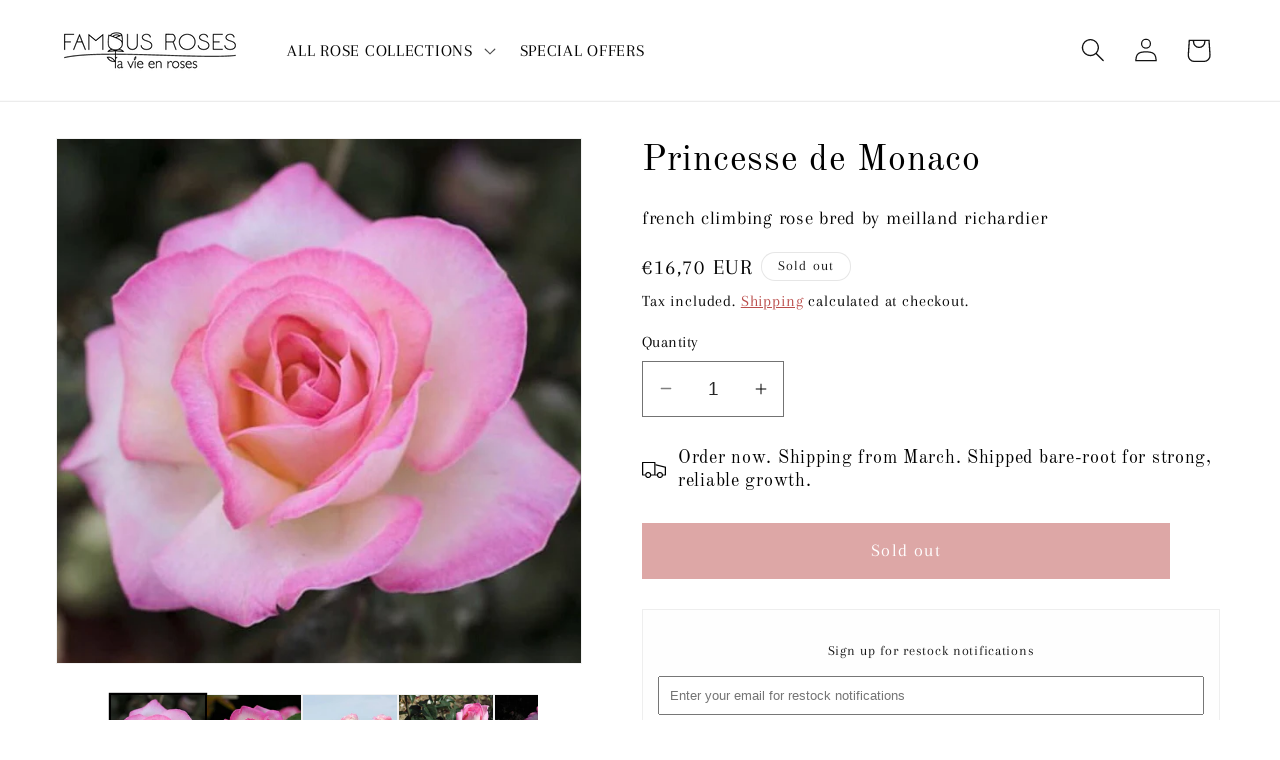

--- FILE ---
content_type: text/html; charset=utf-8
request_url: https://en.famousroses.eu/en-bg/products/princesse-de-monaco-climbing-rose
body_size: 48902
content:
<!doctype html>
<html class="no-js" lang="en">
  <head>
    <meta charset="utf-8">
    <meta http-equiv="X-UA-Compatible" content="IE=edge">
    <meta name="viewport" content="width=device-width,initial-scale=1">
    <meta name="theme-color" content="">
    <link rel="canonical" href="https://en.famousroses.eu/en-bg/products/princesse-de-monaco-climbing-rose"><link rel="icon" type="image/png" href="//en.famousroses.eu/cdn/shop/files/favicon-5.gif?crop=center&height=32&v=1657813934&width=32"><link rel="preconnect" href="https://fonts.shopifycdn.com" crossorigin><title>
      Princesse de Monaco ®&#39; | Climbing Roses | Garden Rose Bush
 &ndash; Famous Roses World</title>

    
      <meta name="description" content="Buy Princesse de Monaco ®&#39; Climbing Roses bush from Famous Roses World. French climbing rose bred by Meilland Richardier. The House of Meilland Richardier is honoured to invite you to attend the coronation ceremony of Her Majesty the Princess of Monaco, heiress to the throne of the most beautiful flowers in your garden. With her every appearance, the Princesse de Monaco is wearing a dress made of bicolour flowers, in shades of white and pink edges.">
    

    

<meta property="og:site_name" content="Famous Roses World">
<meta property="og:url" content="https://en.famousroses.eu/en-bg/products/princesse-de-monaco-climbing-rose">
<meta property="og:title" content="Princesse de Monaco ®&#39; | Climbing Roses | Garden Rose Bush">
<meta property="og:type" content="product">
<meta property="og:description" content="Buy Princesse de Monaco ®&#39; Climbing Roses bush from Famous Roses World. French climbing rose bred by Meilland Richardier. The House of Meilland Richardier is honoured to invite you to attend the coronation ceremony of Her Majesty the Princess of Monaco, heiress to the throne of the most beautiful flowers in your garden. With her every appearance, the Princesse de Monaco is wearing a dress made of bicolour flowers, in shades of white and pink edges."><meta property="og:image" content="http://en.famousroses.eu/cdn/shop/files/princesse-de-monaco-french-climbing-rose-bred-by-meilland-richardier-222449.jpg?v=1720523490">
  <meta property="og:image:secure_url" content="https://en.famousroses.eu/cdn/shop/files/princesse-de-monaco-french-climbing-rose-bred-by-meilland-richardier-222449.jpg?v=1720523490">
  <meta property="og:image:width" content="982">
  <meta property="og:image:height" content="982"><meta property="og:price:amount" content="16,70">
  <meta property="og:price:currency" content="EUR"><meta name="twitter:card" content="summary_large_image">
<meta name="twitter:title" content="Princesse de Monaco ®&#39; | Climbing Roses | Garden Rose Bush">
<meta name="twitter:description" content="Buy Princesse de Monaco ®&#39; Climbing Roses bush from Famous Roses World. French climbing rose bred by Meilland Richardier. The House of Meilland Richardier is honoured to invite you to attend the coronation ceremony of Her Majesty the Princess of Monaco, heiress to the throne of the most beautiful flowers in your garden. With her every appearance, the Princesse de Monaco is wearing a dress made of bicolour flowers, in shades of white and pink edges.">


    <script src="//en.famousroses.eu/cdn/shop/t/7/assets/constants.js?v=58251544750838685771720532175" defer="defer"></script>
    <script src="//en.famousroses.eu/cdn/shop/t/7/assets/pubsub.js?v=158357773527763999511720532175" defer="defer"></script>
    <script src="//en.famousroses.eu/cdn/shop/t/7/assets/global.js?v=40820548392383841591720532175" defer="defer"></script><script src="//en.famousroses.eu/cdn/shop/t/7/assets/animations.js?v=88693664871331136111720532175" defer="defer"></script><script>window.performance && window.performance.mark && window.performance.mark('shopify.content_for_header.start');</script><meta name="google-site-verification" content="2_DIJSYWCKtFyYecwsHMYIwo22HQ6Rk3lyZ6Q_t2x3Y">
<meta id="shopify-digital-wallet" name="shopify-digital-wallet" content="/36657037445/digital_wallets/dialog">
<meta name="shopify-checkout-api-token" content="1375589528f448305954f195e8f02e4a">
<link rel="alternate" hreflang="x-default" href="https://en.famousroses.eu/en-pt/products/princesse-de-monaco-climbing-rose">
<link rel="alternate" hreflang="en" href="https://en.famousroses.eu/en-pt/products/princesse-de-monaco-climbing-rose">
<link rel="alternate" hreflang="pt" href="https://en.famousroses.eu/pt-pt/products/princesse-de-monaco-climbing-rose">
<link rel="alternate" hreflang="en-ES" href="https://en.famousroses.eu/en-es/products/princesse-de-monaco-climbing-rose">
<link rel="alternate" hreflang="es-ES" href="https://en.famousroses.eu/es-es/products/princesse-de-monaco-climbing-rose">
<link rel="alternate" hreflang="en-BG" href="https://en.famousroses.eu/en-bg/products/princesse-de-monaco-climbing-rose">
<link rel="alternate" hreflang="bg-BG" href="https://en.famousroses.eu/bg-bg/products/princesse-de-monaco-climbing-rose">
<link rel="alternate" hreflang="fr-FR" href="https://en.famousroses.eu/fr-fr/products/princesse-de-monaco-climbing-rose">
<link rel="alternate" hreflang="en-FR" href="https://en.famousroses.eu/en-fr/products/princesse-de-monaco-climbing-rose">
<link rel="alternate" hreflang="de-AT" href="https://en.famousroses.eu/de-at/products/princesse-de-monaco-climbing-rose">
<link rel="alternate" hreflang="en-AT" href="https://en.famousroses.eu/en-at/products/princesse-de-monaco-climbing-rose">
<link rel="alternate" hreflang="fr-BE" href="https://en.famousroses.eu/fr-be/products/princesse-de-monaco-climbing-rose">
<link rel="alternate" hreflang="en-BE" href="https://en.famousroses.eu/en-be/products/princesse-de-monaco-climbing-rose">
<link rel="alternate" hreflang="de-BE" href="https://en.famousroses.eu/de-be/products/princesse-de-monaco-climbing-rose">
<link rel="alternate" hreflang="hr-HR" href="https://en.famousroses.eu/hr-hr/products/princesse-de-monaco-climbing-rose">
<link rel="alternate" hreflang="en-HR" href="https://en.famousroses.eu/en-hr/products/princesse-de-monaco-climbing-rose">
<link rel="alternate" hreflang="cs-CZ" href="https://en.famousroses.eu/cs-cz/products/princesse-de-monaco-climbing-rose">
<link rel="alternate" hreflang="en-CZ" href="https://en.famousroses.eu/en-cz/products/princesse-de-monaco-climbing-rose">
<link rel="alternate" hreflang="da-DK" href="https://en.famousroses.eu/da-dk/products/princesse-de-monaco-climbing-rose">
<link rel="alternate" hreflang="en-DK" href="https://en.famousroses.eu/en-dk/products/princesse-de-monaco-climbing-rose">
<link rel="alternate" hreflang="de-DE" href="https://en.famousroses.eu/de-de/products/princesse-de-monaco-climbing-rose">
<link rel="alternate" hreflang="en-DE" href="https://en.famousroses.eu/en-de/products/princesse-de-monaco-climbing-rose">
<link rel="alternate" hreflang="en-GR" href="https://en.famousroses.eu/en-gr/products/princesse-de-monaco-climbing-rose">
<link rel="alternate" hreflang="el-GR" href="https://en.famousroses.eu/el-gr/products/princesse-de-monaco-climbing-rose">
<link rel="alternate" hreflang="en-HU" href="https://en.famousroses.eu/en-hu/products/princesse-de-monaco-climbing-rose">
<link rel="alternate" hreflang="it-IT" href="https://en.famousroses.eu/it-it/products/princesse-de-monaco-climbing-rose">
<link rel="alternate" hreflang="en-IT" href="https://en.famousroses.eu/en-it/products/princesse-de-monaco-climbing-rose">
<link rel="alternate" hreflang="lv-LV" href="https://en.famousroses.eu/lv-lv/products/princesse-de-monaco-climbing-rose">
<link rel="alternate" hreflang="en-LV" href="https://en.famousroses.eu/en-lv/products/princesse-de-monaco-climbing-rose">
<link rel="alternate" hreflang="lt-LT" href="https://en.famousroses.eu/lt-lt/products/princesse-de-monaco-climbing-rose">
<link rel="alternate" hreflang="en-LT" href="https://en.famousroses.eu/en-lt/products/princesse-de-monaco-climbing-rose">
<link rel="alternate" hreflang="nl-NL" href="https://en.famousroses.eu/nl-nl/products/princesse-de-monaco-climbing-rose">
<link rel="alternate" hreflang="en-NL" href="https://en.famousroses.eu/en-nl/products/princesse-de-monaco-climbing-rose">
<link rel="alternate" hreflang="en-PL" href="https://en.famousroses.eu/en-pl/products/princesse-de-monaco-climbing-rose">
<link rel="alternate" hreflang="pl-PL" href="https://en.famousroses.eu/pl-pl/products/princesse-de-monaco-climbing-rose">
<link rel="alternate" hreflang="sk-SK" href="https://en.famousroses.eu/sk-sk/products/princesse-de-monaco-climbing-rose">
<link rel="alternate" hreflang="en-SK" href="https://en.famousroses.eu/en-sk/products/princesse-de-monaco-climbing-rose">
<link rel="alternate" hreflang="sl-SI" href="https://en.famousroses.eu/sl-si/products/princesse-de-monaco-climbing-rose">
<link rel="alternate" hreflang="en-SI" href="https://en.famousroses.eu/en-si/products/princesse-de-monaco-climbing-rose">
<link rel="alternate" hreflang="sv-SE" href="https://en.famousroses.eu/sv-se/products/princesse-de-monaco-climbing-rose">
<link rel="alternate" hreflang="en-SE" href="https://en.famousroses.eu/en-se/products/princesse-de-monaco-climbing-rose">
<link rel="alternate" hreflang="en-FI" href="https://en.famousroses.eu/en-fi/products/princesse-de-monaco-climbing-rose">
<link rel="alternate" hreflang="fi-FI" href="https://en.famousroses.eu/fi-fi/products/princesse-de-monaco-climbing-rose">
<link rel="alternate" hreflang="en-EE" href="https://en.famousroses.eu/en-ee/products/princesse-de-monaco-climbing-rose">
<link rel="alternate" hreflang="en-LU" href="https://en.famousroses.eu/products/princesse-de-monaco-climbing-rose">
<link rel="alternate" type="application/json+oembed" href="https://en.famousroses.eu/en-bg/products/princesse-de-monaco-climbing-rose.oembed">
<script async="async" src="/checkouts/internal/preloads.js?locale=en-BG"></script>
<link rel="preconnect" href="https://shop.app" crossorigin="anonymous">
<script async="async" src="https://shop.app/checkouts/internal/preloads.js?locale=en-BG&shop_id=36657037445" crossorigin="anonymous"></script>
<script id="apple-pay-shop-capabilities" type="application/json">{"shopId":36657037445,"countryCode":"RO","currencyCode":"EUR","merchantCapabilities":["supports3DS"],"merchantId":"gid:\/\/shopify\/Shop\/36657037445","merchantName":"Famous Roses World","requiredBillingContactFields":["postalAddress","email","phone"],"requiredShippingContactFields":["postalAddress","email","phone"],"shippingType":"shipping","supportedNetworks":["visa","maestro","masterCard","amex"],"total":{"type":"pending","label":"Famous Roses World","amount":"1.00"},"shopifyPaymentsEnabled":true,"supportsSubscriptions":true}</script>
<script id="shopify-features" type="application/json">{"accessToken":"1375589528f448305954f195e8f02e4a","betas":["rich-media-storefront-analytics"],"domain":"en.famousroses.eu","predictiveSearch":true,"shopId":36657037445,"locale":"en"}</script>
<script>var Shopify = Shopify || {};
Shopify.shop = "en-famousroses.myshopify.com";
Shopify.locale = "en";
Shopify.currency = {"active":"EUR","rate":"1.0"};
Shopify.country = "BG";
Shopify.theme = {"name":"Dawn","id":168782004547,"schema_name":"Dawn","schema_version":"12.0.0","theme_store_id":887,"role":"main"};
Shopify.theme.handle = "null";
Shopify.theme.style = {"id":null,"handle":null};
Shopify.cdnHost = "en.famousroses.eu/cdn";
Shopify.routes = Shopify.routes || {};
Shopify.routes.root = "/en-bg/";</script>
<script type="module">!function(o){(o.Shopify=o.Shopify||{}).modules=!0}(window);</script>
<script>!function(o){function n(){var o=[];function n(){o.push(Array.prototype.slice.apply(arguments))}return n.q=o,n}var t=o.Shopify=o.Shopify||{};t.loadFeatures=n(),t.autoloadFeatures=n()}(window);</script>
<script>
  window.ShopifyPay = window.ShopifyPay || {};
  window.ShopifyPay.apiHost = "shop.app\/pay";
  window.ShopifyPay.redirectState = null;
</script>
<script id="shop-js-analytics" type="application/json">{"pageType":"product"}</script>
<script defer="defer" async type="module" src="//en.famousroses.eu/cdn/shopifycloud/shop-js/modules/v2/client.init-shop-cart-sync_BdyHc3Nr.en.esm.js"></script>
<script defer="defer" async type="module" src="//en.famousroses.eu/cdn/shopifycloud/shop-js/modules/v2/chunk.common_Daul8nwZ.esm.js"></script>
<script type="module">
  await import("//en.famousroses.eu/cdn/shopifycloud/shop-js/modules/v2/client.init-shop-cart-sync_BdyHc3Nr.en.esm.js");
await import("//en.famousroses.eu/cdn/shopifycloud/shop-js/modules/v2/chunk.common_Daul8nwZ.esm.js");

  window.Shopify.SignInWithShop?.initShopCartSync?.({"fedCMEnabled":true,"windoidEnabled":true});

</script>
<script>
  window.Shopify = window.Shopify || {};
  if (!window.Shopify.featureAssets) window.Shopify.featureAssets = {};
  window.Shopify.featureAssets['shop-js'] = {"shop-cart-sync":["modules/v2/client.shop-cart-sync_QYOiDySF.en.esm.js","modules/v2/chunk.common_Daul8nwZ.esm.js"],"init-fed-cm":["modules/v2/client.init-fed-cm_DchLp9rc.en.esm.js","modules/v2/chunk.common_Daul8nwZ.esm.js"],"shop-button":["modules/v2/client.shop-button_OV7bAJc5.en.esm.js","modules/v2/chunk.common_Daul8nwZ.esm.js"],"init-windoid":["modules/v2/client.init-windoid_DwxFKQ8e.en.esm.js","modules/v2/chunk.common_Daul8nwZ.esm.js"],"shop-cash-offers":["modules/v2/client.shop-cash-offers_DWtL6Bq3.en.esm.js","modules/v2/chunk.common_Daul8nwZ.esm.js","modules/v2/chunk.modal_CQq8HTM6.esm.js"],"shop-toast-manager":["modules/v2/client.shop-toast-manager_CX9r1SjA.en.esm.js","modules/v2/chunk.common_Daul8nwZ.esm.js"],"init-shop-email-lookup-coordinator":["modules/v2/client.init-shop-email-lookup-coordinator_UhKnw74l.en.esm.js","modules/v2/chunk.common_Daul8nwZ.esm.js"],"pay-button":["modules/v2/client.pay-button_DzxNnLDY.en.esm.js","modules/v2/chunk.common_Daul8nwZ.esm.js"],"avatar":["modules/v2/client.avatar_BTnouDA3.en.esm.js"],"init-shop-cart-sync":["modules/v2/client.init-shop-cart-sync_BdyHc3Nr.en.esm.js","modules/v2/chunk.common_Daul8nwZ.esm.js"],"shop-login-button":["modules/v2/client.shop-login-button_D8B466_1.en.esm.js","modules/v2/chunk.common_Daul8nwZ.esm.js","modules/v2/chunk.modal_CQq8HTM6.esm.js"],"init-customer-accounts-sign-up":["modules/v2/client.init-customer-accounts-sign-up_C8fpPm4i.en.esm.js","modules/v2/client.shop-login-button_D8B466_1.en.esm.js","modules/v2/chunk.common_Daul8nwZ.esm.js","modules/v2/chunk.modal_CQq8HTM6.esm.js"],"init-shop-for-new-customer-accounts":["modules/v2/client.init-shop-for-new-customer-accounts_CVTO0Ztu.en.esm.js","modules/v2/client.shop-login-button_D8B466_1.en.esm.js","modules/v2/chunk.common_Daul8nwZ.esm.js","modules/v2/chunk.modal_CQq8HTM6.esm.js"],"init-customer-accounts":["modules/v2/client.init-customer-accounts_dRgKMfrE.en.esm.js","modules/v2/client.shop-login-button_D8B466_1.en.esm.js","modules/v2/chunk.common_Daul8nwZ.esm.js","modules/v2/chunk.modal_CQq8HTM6.esm.js"],"shop-follow-button":["modules/v2/client.shop-follow-button_CkZpjEct.en.esm.js","modules/v2/chunk.common_Daul8nwZ.esm.js","modules/v2/chunk.modal_CQq8HTM6.esm.js"],"lead-capture":["modules/v2/client.lead-capture_BntHBhfp.en.esm.js","modules/v2/chunk.common_Daul8nwZ.esm.js","modules/v2/chunk.modal_CQq8HTM6.esm.js"],"checkout-modal":["modules/v2/client.checkout-modal_CfxcYbTm.en.esm.js","modules/v2/chunk.common_Daul8nwZ.esm.js","modules/v2/chunk.modal_CQq8HTM6.esm.js"],"shop-login":["modules/v2/client.shop-login_Da4GZ2H6.en.esm.js","modules/v2/chunk.common_Daul8nwZ.esm.js","modules/v2/chunk.modal_CQq8HTM6.esm.js"],"payment-terms":["modules/v2/client.payment-terms_MV4M3zvL.en.esm.js","modules/v2/chunk.common_Daul8nwZ.esm.js","modules/v2/chunk.modal_CQq8HTM6.esm.js"]};
</script>
<script>(function() {
  var isLoaded = false;
  function asyncLoad() {
    if (isLoaded) return;
    isLoaded = true;
    var urls = ["https:\/\/s3-us-west-2.amazonaws.com\/da-restock\/da-restock.js?shop=en-famousroses.myshopify.com","https:\/\/s3-us-west-2.amazonaws.com\/da-restock\/da-restock.js?shop=en-famousroses.myshopify.com"];
    for (var i = 0; i < urls.length; i++) {
      var s = document.createElement('script');
      s.type = 'text/javascript';
      s.async = true;
      s.src = urls[i];
      var x = document.getElementsByTagName('script')[0];
      x.parentNode.insertBefore(s, x);
    }
  };
  if(window.attachEvent) {
    window.attachEvent('onload', asyncLoad);
  } else {
    window.addEventListener('load', asyncLoad, false);
  }
})();</script>
<script id="__st">var __st={"a":36657037445,"offset":7200,"reqid":"aad922ed-de9d-4fba-bdf9-0704ade538ab-1768996192","pageurl":"en.famousroses.eu\/en-bg\/products\/princesse-de-monaco-climbing-rose","u":"4a5739c37025","p":"product","rtyp":"product","rid":5234480382085};</script>
<script>window.ShopifyPaypalV4VisibilityTracking = true;</script>
<script id="captcha-bootstrap">!function(){'use strict';const t='contact',e='account',n='new_comment',o=[[t,t],['blogs',n],['comments',n],[t,'customer']],c=[[e,'customer_login'],[e,'guest_login'],[e,'recover_customer_password'],[e,'create_customer']],r=t=>t.map((([t,e])=>`form[action*='/${t}']:not([data-nocaptcha='true']) input[name='form_type'][value='${e}']`)).join(','),a=t=>()=>t?[...document.querySelectorAll(t)].map((t=>t.form)):[];function s(){const t=[...o],e=r(t);return a(e)}const i='password',u='form_key',d=['recaptcha-v3-token','g-recaptcha-response','h-captcha-response',i],f=()=>{try{return window.sessionStorage}catch{return}},m='__shopify_v',_=t=>t.elements[u];function p(t,e,n=!1){try{const o=window.sessionStorage,c=JSON.parse(o.getItem(e)),{data:r}=function(t){const{data:e,action:n}=t;return t[m]||n?{data:e,action:n}:{data:t,action:n}}(c);for(const[e,n]of Object.entries(r))t.elements[e]&&(t.elements[e].value=n);n&&o.removeItem(e)}catch(o){console.error('form repopulation failed',{error:o})}}const l='form_type',E='cptcha';function T(t){t.dataset[E]=!0}const w=window,h=w.document,L='Shopify',v='ce_forms',y='captcha';let A=!1;((t,e)=>{const n=(g='f06e6c50-85a8-45c8-87d0-21a2b65856fe',I='https://cdn.shopify.com/shopifycloud/storefront-forms-hcaptcha/ce_storefront_forms_captcha_hcaptcha.v1.5.2.iife.js',D={infoText:'Protected by hCaptcha',privacyText:'Privacy',termsText:'Terms'},(t,e,n)=>{const o=w[L][v],c=o.bindForm;if(c)return c(t,g,e,D).then(n);var r;o.q.push([[t,g,e,D],n]),r=I,A||(h.body.append(Object.assign(h.createElement('script'),{id:'captcha-provider',async:!0,src:r})),A=!0)});var g,I,D;w[L]=w[L]||{},w[L][v]=w[L][v]||{},w[L][v].q=[],w[L][y]=w[L][y]||{},w[L][y].protect=function(t,e){n(t,void 0,e),T(t)},Object.freeze(w[L][y]),function(t,e,n,w,h,L){const[v,y,A,g]=function(t,e,n){const i=e?o:[],u=t?c:[],d=[...i,...u],f=r(d),m=r(i),_=r(d.filter((([t,e])=>n.includes(e))));return[a(f),a(m),a(_),s()]}(w,h,L),I=t=>{const e=t.target;return e instanceof HTMLFormElement?e:e&&e.form},D=t=>v().includes(t);t.addEventListener('submit',(t=>{const e=I(t);if(!e)return;const n=D(e)&&!e.dataset.hcaptchaBound&&!e.dataset.recaptchaBound,o=_(e),c=g().includes(e)&&(!o||!o.value);(n||c)&&t.preventDefault(),c&&!n&&(function(t){try{if(!f())return;!function(t){const e=f();if(!e)return;const n=_(t);if(!n)return;const o=n.value;o&&e.removeItem(o)}(t);const e=Array.from(Array(32),(()=>Math.random().toString(36)[2])).join('');!function(t,e){_(t)||t.append(Object.assign(document.createElement('input'),{type:'hidden',name:u})),t.elements[u].value=e}(t,e),function(t,e){const n=f();if(!n)return;const o=[...t.querySelectorAll(`input[type='${i}']`)].map((({name:t})=>t)),c=[...d,...o],r={};for(const[a,s]of new FormData(t).entries())c.includes(a)||(r[a]=s);n.setItem(e,JSON.stringify({[m]:1,action:t.action,data:r}))}(t,e)}catch(e){console.error('failed to persist form',e)}}(e),e.submit())}));const S=(t,e)=>{t&&!t.dataset[E]&&(n(t,e.some((e=>e===t))),T(t))};for(const o of['focusin','change'])t.addEventListener(o,(t=>{const e=I(t);D(e)&&S(e,y())}));const B=e.get('form_key'),M=e.get(l),P=B&&M;t.addEventListener('DOMContentLoaded',(()=>{const t=y();if(P)for(const e of t)e.elements[l].value===M&&p(e,B);[...new Set([...A(),...v().filter((t=>'true'===t.dataset.shopifyCaptcha))])].forEach((e=>S(e,t)))}))}(h,new URLSearchParams(w.location.search),n,t,e,['guest_login'])})(!0,!0)}();</script>
<script integrity="sha256-4kQ18oKyAcykRKYeNunJcIwy7WH5gtpwJnB7kiuLZ1E=" data-source-attribution="shopify.loadfeatures" defer="defer" src="//en.famousroses.eu/cdn/shopifycloud/storefront/assets/storefront/load_feature-a0a9edcb.js" crossorigin="anonymous"></script>
<script crossorigin="anonymous" defer="defer" src="//en.famousroses.eu/cdn/shopifycloud/storefront/assets/shopify_pay/storefront-65b4c6d7.js?v=20250812"></script>
<script data-source-attribution="shopify.dynamic_checkout.dynamic.init">var Shopify=Shopify||{};Shopify.PaymentButton=Shopify.PaymentButton||{isStorefrontPortableWallets:!0,init:function(){window.Shopify.PaymentButton.init=function(){};var t=document.createElement("script");t.src="https://en.famousroses.eu/cdn/shopifycloud/portable-wallets/latest/portable-wallets.en.js",t.type="module",document.head.appendChild(t)}};
</script>
<script data-source-attribution="shopify.dynamic_checkout.buyer_consent">
  function portableWalletsHideBuyerConsent(e){var t=document.getElementById("shopify-buyer-consent"),n=document.getElementById("shopify-subscription-policy-button");t&&n&&(t.classList.add("hidden"),t.setAttribute("aria-hidden","true"),n.removeEventListener("click",e))}function portableWalletsShowBuyerConsent(e){var t=document.getElementById("shopify-buyer-consent"),n=document.getElementById("shopify-subscription-policy-button");t&&n&&(t.classList.remove("hidden"),t.removeAttribute("aria-hidden"),n.addEventListener("click",e))}window.Shopify?.PaymentButton&&(window.Shopify.PaymentButton.hideBuyerConsent=portableWalletsHideBuyerConsent,window.Shopify.PaymentButton.showBuyerConsent=portableWalletsShowBuyerConsent);
</script>
<script data-source-attribution="shopify.dynamic_checkout.cart.bootstrap">document.addEventListener("DOMContentLoaded",(function(){function t(){return document.querySelector("shopify-accelerated-checkout-cart, shopify-accelerated-checkout")}if(t())Shopify.PaymentButton.init();else{new MutationObserver((function(e,n){t()&&(Shopify.PaymentButton.init(),n.disconnect())})).observe(document.body,{childList:!0,subtree:!0})}}));
</script>
<link id="shopify-accelerated-checkout-styles" rel="stylesheet" media="screen" href="https://en.famousroses.eu/cdn/shopifycloud/portable-wallets/latest/accelerated-checkout-backwards-compat.css" crossorigin="anonymous">
<style id="shopify-accelerated-checkout-cart">
        #shopify-buyer-consent {
  margin-top: 1em;
  display: inline-block;
  width: 100%;
}

#shopify-buyer-consent.hidden {
  display: none;
}

#shopify-subscription-policy-button {
  background: none;
  border: none;
  padding: 0;
  text-decoration: underline;
  font-size: inherit;
  cursor: pointer;
}

#shopify-subscription-policy-button::before {
  box-shadow: none;
}

      </style>
<script id="sections-script" data-sections="header" defer="defer" src="//en.famousroses.eu/cdn/shop/t/7/compiled_assets/scripts.js?v=34707"></script>
<script>window.performance && window.performance.mark && window.performance.mark('shopify.content_for_header.end');</script>

    <style data-shopify>
      @font-face {
  font-family: Arapey;
  font-weight: 400;
  font-style: normal;
  font-display: swap;
  src: url("//en.famousroses.eu/cdn/fonts/arapey/arapey_n4.f34340ab9c56baa7f8accf674e253407b725d12c.woff2") format("woff2"),
       url("//en.famousroses.eu/cdn/fonts/arapey/arapey_n4.003d1426f62522643e43e1d3072a2e7d1ab78130.woff") format("woff");
}

      
      @font-face {
  font-family: Arapey;
  font-weight: 400;
  font-style: italic;
  font-display: swap;
  src: url("//en.famousroses.eu/cdn/fonts/arapey/arapey_i4.ad247a0e8f08ff5e0ae323e76dcd32a177cc1ff2.woff2") format("woff2"),
       url("//en.famousroses.eu/cdn/fonts/arapey/arapey_i4.82d96a9fb4e68810c9dda6c6733ec9fc812fc1dd.woff") format("woff");
}

      
      @font-face {
  font-family: "Old Standard TT";
  font-weight: 400;
  font-style: normal;
  font-display: swap;
  src: url("//en.famousroses.eu/cdn/fonts/old_standard_tt/oldstandardtt_n4.e4d0459aae47f231fcd882ba2c7aa365342610f8.woff2") format("woff2"),
       url("//en.famousroses.eu/cdn/fonts/old_standard_tt/oldstandardtt_n4.ad7f749dd2bf2630a6bd1c3e678430fa94129426.woff") format("woff");
}


      
        :root,
        .color-background-1 {
          --color-background: 255,255,255;
        
          --gradient-background: #ffffff;
        

        

        --color-foreground: 18,18,18;
        --color-background-contrast: 191,191,191;
        --color-shadow: 18,18,18;
        --color-button: 187,78,76;
        --color-button-text: 255,255,255;
        --color-secondary-button: 255,255,255;
        --color-secondary-button-text: 18,18,18;
        --color-link: 18,18,18;
        --color-badge-foreground: 18,18,18;
        --color-badge-background: 255,255,255;
        --color-badge-border: 18,18,18;
        --payment-terms-background-color: rgb(255 255 255);
      }
      
        
        .color-background-2 {
          --color-background: 187,78,76;
        
          --gradient-background: #bb4e4c;
        

        

        --color-foreground: 255,255,255;
        --color-background-contrast: 98,38,37;
        --color-shadow: 18,18,18;
        --color-button: 18,18,18;
        --color-button-text: 243,243,243;
        --color-secondary-button: 187,78,76;
        --color-secondary-button-text: 18,18,18;
        --color-link: 18,18,18;
        --color-badge-foreground: 255,255,255;
        --color-badge-background: 187,78,76;
        --color-badge-border: 255,255,255;
        --payment-terms-background-color: rgb(187 78 76);
      }
      
        
        .color-inverse {
          --color-background: 255,255,255;
        
          --gradient-background: #ffffff;
        

        

        --color-foreground: 255,255,255;
        --color-background-contrast: 191,191,191;
        --color-shadow: 18,18,18;
        --color-button: 255,255,255;
        --color-button-text: 0,0,0;
        --color-secondary-button: 255,255,255;
        --color-secondary-button-text: 255,255,255;
        --color-link: 255,255,255;
        --color-badge-foreground: 255,255,255;
        --color-badge-background: 255,255,255;
        --color-badge-border: 255,255,255;
        --payment-terms-background-color: rgb(255 255 255);
      }
      
        
        .color-accent-1 {
          --color-background: 255,255,255;
        
          --gradient-background: #ffffff;
        

        

        --color-foreground: 0,0,0;
        --color-background-contrast: 191,191,191;
        --color-shadow: 18,18,18;
        --color-button: 187,78,76;
        --color-button-text: 255,255,255;
        --color-secondary-button: 255,255,255;
        --color-secondary-button-text: 187,78,76;
        --color-link: 187,78,76;
        --color-badge-foreground: 0,0,0;
        --color-badge-background: 255,255,255;
        --color-badge-border: 0,0,0;
        --payment-terms-background-color: rgb(255 255 255);
      }
      
        
        .color-accent-2 {
          --color-background: 255,255,255;
        
          --gradient-background: #ffffff;
        

        

        --color-foreground: 187,78,76;
        --color-background-contrast: 191,191,191;
        --color-shadow: 18,18,18;
        --color-button: 187,78,76;
        --color-button-text: 187,78,76;
        --color-secondary-button: 255,255,255;
        --color-secondary-button-text: 187,78,76;
        --color-link: 187,78,76;
        --color-badge-foreground: 187,78,76;
        --color-badge-background: 255,255,255;
        --color-badge-border: 187,78,76;
        --payment-terms-background-color: rgb(255 255 255);
      }
      

      body, .color-background-1, .color-background-2, .color-inverse, .color-accent-1, .color-accent-2 {
        color: rgba(var(--color-foreground), 0.75);
        background-color: rgb(var(--color-background));
      }

      :root {
        --font-body-family: Arapey, serif;
        --font-body-style: normal;
        --font-body-weight: 400;
        --font-body-weight-bold: 700;

        --font-heading-family: "Old Standard TT", serif;
        --font-heading-style: normal;
        --font-heading-weight: 400;

        --font-body-scale: 1.2;
        --font-heading-scale: 1.0;

        --media-padding: px;
        --media-border-opacity: 0.05;
        --media-border-width: 1px;
        --media-radius: 0px;
        --media-shadow-opacity: 0.0;
        --media-shadow-horizontal-offset: 0px;
        --media-shadow-vertical-offset: 4px;
        --media-shadow-blur-radius: 5px;
        --media-shadow-visible: 0;

        --page-width: 120rem;
        --page-width-margin: 0rem;

        --product-card-image-padding: 0.0rem;
        --product-card-corner-radius: 0.0rem;
        --product-card-text-alignment: left;
        --product-card-border-width: 0.0rem;
        --product-card-border-opacity: 0.1;
        --product-card-shadow-opacity: 0.0;
        --product-card-shadow-visible: 0;
        --product-card-shadow-horizontal-offset: 0.0rem;
        --product-card-shadow-vertical-offset: 0.4rem;
        --product-card-shadow-blur-radius: 0.5rem;

        --collection-card-image-padding: 0.0rem;
        --collection-card-corner-radius: 0.0rem;
        --collection-card-text-alignment: left;
        --collection-card-border-width: 0.0rem;
        --collection-card-border-opacity: 0.1;
        --collection-card-shadow-opacity: 0.0;
        --collection-card-shadow-visible: 0;
        --collection-card-shadow-horizontal-offset: 0.0rem;
        --collection-card-shadow-vertical-offset: 0.4rem;
        --collection-card-shadow-blur-radius: 0.5rem;

        --blog-card-image-padding: 0.0rem;
        --blog-card-corner-radius: 0.0rem;
        --blog-card-text-alignment: left;
        --blog-card-border-width: 0.0rem;
        --blog-card-border-opacity: 0.1;
        --blog-card-shadow-opacity: 0.0;
        --blog-card-shadow-visible: 0;
        --blog-card-shadow-horizontal-offset: 0.0rem;
        --blog-card-shadow-vertical-offset: 0.4rem;
        --blog-card-shadow-blur-radius: 0.5rem;

        --badge-corner-radius: 4.0rem;

        --popup-border-width: 1px;
        --popup-border-opacity: 0.1;
        --popup-corner-radius: 0px;
        --popup-shadow-opacity: 0.05;
        --popup-shadow-horizontal-offset: 0px;
        --popup-shadow-vertical-offset: 4px;
        --popup-shadow-blur-radius: 5px;

        --drawer-border-width: 1px;
        --drawer-border-opacity: 0.1;
        --drawer-shadow-opacity: 0.0;
        --drawer-shadow-horizontal-offset: 0px;
        --drawer-shadow-vertical-offset: 4px;
        --drawer-shadow-blur-radius: 5px;

        --spacing-sections-desktop: 0px;
        --spacing-sections-mobile: 0px;

        --grid-desktop-vertical-spacing: 8px;
        --grid-desktop-horizontal-spacing: 8px;
        --grid-mobile-vertical-spacing: 4px;
        --grid-mobile-horizontal-spacing: 4px;

        --text-boxes-border-opacity: 0.1;
        --text-boxes-border-width: 0px;
        --text-boxes-radius: 0px;
        --text-boxes-shadow-opacity: 0.0;
        --text-boxes-shadow-visible: 0;
        --text-boxes-shadow-horizontal-offset: 0px;
        --text-boxes-shadow-vertical-offset: 4px;
        --text-boxes-shadow-blur-radius: 5px;

        --buttons-radius: 0px;
        --buttons-radius-outset: 0px;
        --buttons-border-width: 1px;
        --buttons-border-opacity: 1.0;
        --buttons-shadow-opacity: 0.0;
        --buttons-shadow-visible: 0;
        --buttons-shadow-horizontal-offset: 0px;
        --buttons-shadow-vertical-offset: 4px;
        --buttons-shadow-blur-radius: 5px;
        --buttons-border-offset: 0px;

        --inputs-radius: 0px;
        --inputs-border-width: 1px;
        --inputs-border-opacity: 0.55;
        --inputs-shadow-opacity: 0.0;
        --inputs-shadow-horizontal-offset: 0px;
        --inputs-margin-offset: 0px;
        --inputs-shadow-vertical-offset: 4px;
        --inputs-shadow-blur-radius: 5px;
        --inputs-radius-outset: 0px;

        --variant-pills-radius: 40px;
        --variant-pills-border-width: 1px;
        --variant-pills-border-opacity: 0.55;
        --variant-pills-shadow-opacity: 0.0;
        --variant-pills-shadow-horizontal-offset: 0px;
        --variant-pills-shadow-vertical-offset: 4px;
        --variant-pills-shadow-blur-radius: 5px;
      }

      *,
      *::before,
      *::after {
        box-sizing: inherit;
      }

      html {
        box-sizing: border-box;
        font-size: calc(var(--font-body-scale) * 62.5%);
        height: 100%;
      }

      body {
        display: grid;
        grid-template-rows: auto auto 1fr auto;
        grid-template-columns: 100%;
        min-height: 100%;
        margin: 0;
        font-size: 1.5rem;
        letter-spacing: 0.06rem;
        line-height: calc(1 + 0.8 / var(--font-body-scale));
        font-family: var(--font-body-family);
        font-style: var(--font-body-style);
        font-weight: var(--font-body-weight);
      }

      @media screen and (min-width: 750px) {
        body {
          font-size: 1.6rem;
        }
      }
    </style>

    <link href="//en.famousroses.eu/cdn/shop/t/7/assets/base.css?v=22615539281115885671720532175" rel="stylesheet" type="text/css" media="all" />
<link rel="preload" as="font" href="//en.famousroses.eu/cdn/fonts/arapey/arapey_n4.f34340ab9c56baa7f8accf674e253407b725d12c.woff2" type="font/woff2" crossorigin><link rel="preload" as="font" href="//en.famousroses.eu/cdn/fonts/old_standard_tt/oldstandardtt_n4.e4d0459aae47f231fcd882ba2c7aa365342610f8.woff2" type="font/woff2" crossorigin><link href="//en.famousroses.eu/cdn/shop/t/7/assets/component-localization-form.css?v=143319823105703127341720532175" rel="stylesheet" type="text/css" media="all" />
      <script src="//en.famousroses.eu/cdn/shop/t/7/assets/localization-form.js?v=161644695336821385561720532175" defer="defer"></script><link
        rel="stylesheet"
        href="//en.famousroses.eu/cdn/shop/t/7/assets/component-predictive-search.css?v=118923337488134913561720532175"
        media="print"
        onload="this.media='all'"
      ><script>
      document.documentElement.className = document.documentElement.className.replace('no-js', 'js');
      if (Shopify.designMode) {
        document.documentElement.classList.add('shopify-design-mode');
      }
    </script>
  <!-- BEGIN app block: shopify://apps/consentmo-gdpr/blocks/gdpr_cookie_consent/4fbe573f-a377-4fea-9801-3ee0858cae41 -->


<!-- END app block --><!-- BEGIN app block: shopify://apps/minmaxify-order-limits/blocks/app-embed-block/3acfba32-89f3-4377-ae20-cbb9abc48475 --><script type="text/javascript" src="https://limits.minmaxify.com/en-famousroses.myshopify.com?v=137b&r=20250915082201"></script>

<!-- END app block --><!-- BEGIN app block: shopify://apps/judge-me-reviews/blocks/judgeme_core/61ccd3b1-a9f2-4160-9fe9-4fec8413e5d8 --><!-- Start of Judge.me Core -->






<link rel="dns-prefetch" href="https://cdnwidget.judge.me">
<link rel="dns-prefetch" href="https://cdn.judge.me">
<link rel="dns-prefetch" href="https://cdn1.judge.me">
<link rel="dns-prefetch" href="https://api.judge.me">

<script data-cfasync='false' class='jdgm-settings-script'>window.jdgmSettings={"pagination":5,"disable_web_reviews":true,"badge_no_review_text":"No reviews","badge_n_reviews_text":"{{ n }} review/reviews","hide_badge_preview_if_no_reviews":true,"badge_hide_text":false,"enforce_center_preview_badge":false,"widget_title":"Customer Reviews","widget_open_form_text":"Write a review","widget_close_form_text":"Cancel review","widget_refresh_page_text":"Refresh page","widget_summary_text":"Based on {{ number_of_reviews }} review/reviews","widget_no_review_text":"Be the first to write a review","widget_name_field_text":"Display name","widget_verified_name_field_text":"Verified Name (public)","widget_name_placeholder_text":"Display name","widget_required_field_error_text":"This field is required.","widget_email_field_text":"Email address","widget_verified_email_field_text":"Verified Email (private, can not be edited)","widget_email_placeholder_text":"Your email address","widget_email_field_error_text":"Please enter a valid email address.","widget_rating_field_text":"Rating","widget_review_title_field_text":"Review Title","widget_review_title_placeholder_text":"Give your review a title","widget_review_body_field_text":"Review content","widget_review_body_placeholder_text":"Start writing here...","widget_pictures_field_text":"Picture/Video (optional)","widget_submit_review_text":"Submit Review","widget_submit_verified_review_text":"Submit Verified Review","widget_submit_success_msg_with_auto_publish":"Thank you! Please refresh the page in a few moments to see your review. You can remove or edit your review by logging into \u003ca href='https://judge.me/login' target='_blank' rel='nofollow noopener'\u003eJudge.me\u003c/a\u003e","widget_submit_success_msg_no_auto_publish":"Thank you! Your review will be published as soon as it is approved by the shop admin. You can remove or edit your review by logging into \u003ca href='https://judge.me/login' target='_blank' rel='nofollow noopener'\u003eJudge.me\u003c/a\u003e","widget_show_default_reviews_out_of_total_text":"Showing {{ n_reviews_shown }} out of {{ n_reviews }} reviews.","widget_show_all_link_text":"Show all","widget_show_less_link_text":"Show less","widget_author_said_text":"{{ reviewer_name }} said:","widget_days_text":"{{ n }} days ago","widget_weeks_text":"{{ n }} week/weeks ago","widget_months_text":"{{ n }} month/months ago","widget_years_text":"{{ n }} year/years ago","widget_yesterday_text":"Yesterday","widget_today_text":"Today","widget_replied_text":"\u003e\u003e {{ shop_name }} replied:","widget_read_more_text":"Read more","widget_reviewer_name_as_initial":"","widget_rating_filter_color":"#fbcd0a","widget_rating_filter_see_all_text":"See all reviews","widget_sorting_most_recent_text":"Most Recent","widget_sorting_highest_rating_text":"Highest Rating","widget_sorting_lowest_rating_text":"Lowest Rating","widget_sorting_with_pictures_text":"Only Pictures","widget_sorting_most_helpful_text":"Most Helpful","widget_open_question_form_text":"Ask a question","widget_reviews_subtab_text":"Reviews","widget_questions_subtab_text":"Questions","widget_question_label_text":"Question","widget_answer_label_text":"Answer","widget_question_placeholder_text":"Write your question here","widget_submit_question_text":"Submit Question","widget_question_submit_success_text":"Thank you for your question! We will notify you once it gets answered.","verified_badge_text":"Verified","verified_badge_bg_color":"","verified_badge_text_color":"","verified_badge_placement":"left-of-reviewer-name","widget_review_max_height":"","widget_hide_border":false,"widget_social_share":false,"widget_thumb":false,"widget_review_location_show":false,"widget_location_format":"","all_reviews_include_out_of_store_products":true,"all_reviews_out_of_store_text":"(out of store)","all_reviews_pagination":100,"all_reviews_product_name_prefix_text":"about","enable_review_pictures":true,"enable_question_anwser":false,"widget_theme":"default","review_date_format":"dd/mm/yyyy","default_sort_method":"most-recent","widget_product_reviews_subtab_text":"Product Reviews","widget_shop_reviews_subtab_text":"Shop Reviews","widget_other_products_reviews_text":"Reviews for other products","widget_store_reviews_subtab_text":"Store reviews","widget_no_store_reviews_text":"This store hasn't received any reviews yet","widget_web_restriction_product_reviews_text":"This product hasn't received any reviews yet","widget_no_items_text":"No items found","widget_show_more_text":"Show more","widget_write_a_store_review_text":"Write a Store Review","widget_other_languages_heading":"Reviews in Other Languages","widget_translate_review_text":"Translate review to {{ language }}","widget_translating_review_text":"Translating...","widget_show_original_translation_text":"Show original ({{ language }})","widget_translate_review_failed_text":"Review couldn't be translated.","widget_translate_review_retry_text":"Retry","widget_translate_review_try_again_later_text":"Try again later","show_product_url_for_grouped_product":false,"widget_sorting_pictures_first_text":"Pictures First","show_pictures_on_all_rev_page_mobile":false,"show_pictures_on_all_rev_page_desktop":false,"floating_tab_hide_mobile_install_preference":false,"floating_tab_button_name":"★ Reviews","floating_tab_title":"Let customers speak for us","floating_tab_button_color":"","floating_tab_button_background_color":"","floating_tab_url":"","floating_tab_url_enabled":false,"floating_tab_tab_style":"text","all_reviews_text_badge_text":"Customers rate us {{ shop.metafields.judgeme.all_reviews_rating | round: 1 }}/5 based on {{ shop.metafields.judgeme.all_reviews_count }} reviews.","all_reviews_text_badge_text_branded_style":"{{ shop.metafields.judgeme.all_reviews_rating | round: 1 }} out of 5 stars based on {{ shop.metafields.judgeme.all_reviews_count }} reviews","is_all_reviews_text_badge_a_link":false,"show_stars_for_all_reviews_text_badge":false,"all_reviews_text_badge_url":"","all_reviews_text_style":"branded","all_reviews_text_color_style":"judgeme_brand_color","all_reviews_text_color":"#108474","all_reviews_text_show_jm_brand":true,"featured_carousel_show_header":true,"featured_carousel_title":"Let customers speak for us","testimonials_carousel_title":"Customers are saying","videos_carousel_title":"Real customer stories","cards_carousel_title":"Customers are saying","featured_carousel_count_text":"from {{ n }} reviews","featured_carousel_add_link_to_all_reviews_page":false,"featured_carousel_url":"","featured_carousel_show_images":true,"featured_carousel_autoslide_interval":5,"featured_carousel_arrows_on_the_sides":false,"featured_carousel_height":250,"featured_carousel_width":80,"featured_carousel_image_size":0,"featured_carousel_image_height":250,"featured_carousel_arrow_color":"#eeeeee","verified_count_badge_style":"branded","verified_count_badge_orientation":"horizontal","verified_count_badge_color_style":"judgeme_brand_color","verified_count_badge_color":"#108474","is_verified_count_badge_a_link":false,"verified_count_badge_url":"","verified_count_badge_show_jm_brand":true,"widget_rating_preset_default":5,"widget_first_sub_tab":"product-reviews","widget_show_histogram":true,"widget_histogram_use_custom_color":false,"widget_pagination_use_custom_color":false,"widget_star_use_custom_color":false,"widget_verified_badge_use_custom_color":false,"widget_write_review_use_custom_color":false,"picture_reminder_submit_button":"Upload Pictures","enable_review_videos":true,"mute_video_by_default":true,"widget_sorting_videos_first_text":"Videos First","widget_review_pending_text":"Pending","featured_carousel_items_for_large_screen":3,"social_share_options_order":"Facebook,Twitter","remove_microdata_snippet":true,"disable_json_ld":false,"enable_json_ld_products":false,"preview_badge_show_question_text":false,"preview_badge_no_question_text":"No questions","preview_badge_n_question_text":"{{ number_of_questions }} question/questions","qa_badge_show_icon":false,"qa_badge_position":"same-row","remove_judgeme_branding":false,"widget_add_search_bar":false,"widget_search_bar_placeholder":"Search","widget_sorting_verified_only_text":"Verified only","featured_carousel_theme":"vertical","featured_carousel_show_rating":true,"featured_carousel_show_title":true,"featured_carousel_show_body":true,"featured_carousel_show_date":false,"featured_carousel_show_reviewer":true,"featured_carousel_show_product":false,"featured_carousel_header_background_color":"#FFFFFF","featured_carousel_header_text_color":"#000000","featured_carousel_name_product_separator":"reviewed","featured_carousel_full_star_background":"#108474","featured_carousel_empty_star_background":"#dadada","featured_carousel_vertical_theme_background":"#f9fafb","featured_carousel_verified_badge_enable":true,"featured_carousel_verified_badge_color":"#108474","featured_carousel_border_style":"round","featured_carousel_review_line_length_limit":3,"featured_carousel_more_reviews_button_text":"Read more reviews","featured_carousel_view_product_button_text":"View product","all_reviews_page_load_reviews_on":"scroll","all_reviews_page_load_more_text":"Load More Reviews","disable_fb_tab_reviews":false,"enable_ajax_cdn_cache":false,"widget_advanced_speed_features":5,"widget_public_name_text":"displayed publicly like","default_reviewer_name":"John Smith","default_reviewer_name_has_non_latin":true,"widget_reviewer_anonymous":"Anonymous","medals_widget_title":"Judge.me Review Medals","medals_widget_background_color":"#f9fafb","medals_widget_position":"footer_all_pages","medals_widget_border_color":"#f9fafb","medals_widget_verified_text_position":"left","medals_widget_use_monochromatic_version":false,"medals_widget_elements_color":"#108474","show_reviewer_avatar":true,"widget_invalid_yt_video_url_error_text":"Not a YouTube video URL","widget_max_length_field_error_text":"Please enter no more than {0} characters.","widget_show_country_flag":false,"widget_show_collected_via_shop_app":true,"widget_verified_by_shop_badge_style":"light","widget_verified_by_shop_text":"Verified by Shop","widget_show_photo_gallery":false,"widget_load_with_code_splitting":true,"widget_ugc_install_preference":false,"widget_ugc_title":"Made by us, Shared by you","widget_ugc_subtitle":"Tag us to see your picture featured in our page","widget_ugc_arrows_color":"#ffffff","widget_ugc_primary_button_text":"Buy Now","widget_ugc_primary_button_background_color":"#108474","widget_ugc_primary_button_text_color":"#ffffff","widget_ugc_primary_button_border_width":"0","widget_ugc_primary_button_border_style":"none","widget_ugc_primary_button_border_color":"#108474","widget_ugc_primary_button_border_radius":"25","widget_ugc_secondary_button_text":"Load More","widget_ugc_secondary_button_background_color":"#ffffff","widget_ugc_secondary_button_text_color":"#108474","widget_ugc_secondary_button_border_width":"2","widget_ugc_secondary_button_border_style":"solid","widget_ugc_secondary_button_border_color":"#108474","widget_ugc_secondary_button_border_radius":"25","widget_ugc_reviews_button_text":"View Reviews","widget_ugc_reviews_button_background_color":"#ffffff","widget_ugc_reviews_button_text_color":"#108474","widget_ugc_reviews_button_border_width":"2","widget_ugc_reviews_button_border_style":"solid","widget_ugc_reviews_button_border_color":"#108474","widget_ugc_reviews_button_border_radius":"25","widget_ugc_reviews_button_link_to":"judgeme-reviews-page","widget_ugc_show_post_date":true,"widget_ugc_max_width":"800","widget_rating_metafield_value_type":true,"widget_primary_color":"#F7B603","widget_enable_secondary_color":false,"widget_secondary_color":"#edf5f5","widget_summary_average_rating_text":"{{ average_rating }} out of 5","widget_media_grid_title":"Customer photos \u0026 videos","widget_media_grid_see_more_text":"See more","widget_round_style":false,"widget_show_product_medals":true,"widget_verified_by_judgeme_text":"Verified by Judge.me","widget_show_store_medals":true,"widget_verified_by_judgeme_text_in_store_medals":"Verified by Judge.me","widget_media_field_exceed_quantity_message":"Sorry, we can only accept {{ max_media }} for one review.","widget_media_field_exceed_limit_message":"{{ file_name }} is too large, please select a {{ media_type }} less than {{ size_limit }}MB.","widget_review_submitted_text":"Review Submitted!","widget_question_submitted_text":"Question Submitted!","widget_close_form_text_question":"Cancel","widget_write_your_answer_here_text":"Write your answer here","widget_enabled_branded_link":true,"widget_show_collected_by_judgeme":true,"widget_reviewer_name_color":"","widget_write_review_text_color":"","widget_write_review_bg_color":"","widget_collected_by_judgeme_text":"collected by Judge.me","widget_pagination_type":"standard","widget_load_more_text":"Load More","widget_load_more_color":"#108474","widget_full_review_text":"Full Review","widget_read_more_reviews_text":"Read More Reviews","widget_read_questions_text":"Read Questions","widget_questions_and_answers_text":"Questions \u0026 Answers","widget_verified_by_text":"Verified by","widget_verified_text":"Verified","widget_number_of_reviews_text":"{{ number_of_reviews }} reviews","widget_back_button_text":"Back","widget_next_button_text":"Next","widget_custom_forms_filter_button":"Filters","custom_forms_style":"horizontal","widget_show_review_information":false,"how_reviews_are_collected":"How reviews are collected?","widget_show_review_keywords":false,"widget_gdpr_statement":"How we use your data: We'll only contact you about the review you left, and only if necessary. By submitting your review, you agree to Judge.me's \u003ca href='https://judge.me/terms' target='_blank' rel='nofollow noopener'\u003eterms\u003c/a\u003e, \u003ca href='https://judge.me/privacy' target='_blank' rel='nofollow noopener'\u003eprivacy\u003c/a\u003e and \u003ca href='https://judge.me/content-policy' target='_blank' rel='nofollow noopener'\u003econtent\u003c/a\u003e policies.","widget_multilingual_sorting_enabled":false,"widget_translate_review_content_enabled":false,"widget_translate_review_content_method":"manual","popup_widget_review_selection":"automatically_with_pictures","popup_widget_round_border_style":true,"popup_widget_show_title":true,"popup_widget_show_body":true,"popup_widget_show_reviewer":false,"popup_widget_show_product":true,"popup_widget_show_pictures":true,"popup_widget_use_review_picture":true,"popup_widget_show_on_home_page":true,"popup_widget_show_on_product_page":true,"popup_widget_show_on_collection_page":true,"popup_widget_show_on_cart_page":true,"popup_widget_position":"bottom_left","popup_widget_first_review_delay":5,"popup_widget_duration":5,"popup_widget_interval":5,"popup_widget_review_count":5,"popup_widget_hide_on_mobile":true,"review_snippet_widget_round_border_style":true,"review_snippet_widget_card_color":"#FFFFFF","review_snippet_widget_slider_arrows_background_color":"#FFFFFF","review_snippet_widget_slider_arrows_color":"#000000","review_snippet_widget_star_color":"#108474","show_product_variant":false,"all_reviews_product_variant_label_text":"Variant: ","widget_show_verified_branding":true,"widget_ai_summary_title":"Customers say","widget_ai_summary_disclaimer":"AI-powered review summary based on recent customer reviews","widget_show_ai_summary":false,"widget_show_ai_summary_bg":false,"widget_show_review_title_input":true,"redirect_reviewers_invited_via_email":"review_widget","request_store_review_after_product_review":false,"request_review_other_products_in_order":false,"review_form_color_scheme":"default","review_form_corner_style":"square","review_form_star_color":{},"review_form_text_color":"#333333","review_form_background_color":"#ffffff","review_form_field_background_color":"#fafafa","review_form_button_color":{},"review_form_button_text_color":"#ffffff","review_form_modal_overlay_color":"#000000","review_content_screen_title_text":"How would you rate this product?","review_content_introduction_text":"We would love it if you would share a bit about your experience.","store_review_form_title_text":"How would you rate this store?","store_review_form_introduction_text":"We would love it if you would share a bit about your experience.","show_review_guidance_text":true,"one_star_review_guidance_text":"Poor","five_star_review_guidance_text":"Great","customer_information_screen_title_text":"About you","customer_information_introduction_text":"Please tell us more about you.","custom_questions_screen_title_text":"Your experience in more detail","custom_questions_introduction_text":"Here are a few questions to help us understand more about your experience.","review_submitted_screen_title_text":"Thanks for your review!","review_submitted_screen_thank_you_text":"We are processing it and it will appear on the store soon.","review_submitted_screen_email_verification_text":"Please confirm your email by clicking the link we just sent you. This helps us keep reviews authentic.","review_submitted_request_store_review_text":"Would you like to share your experience of shopping with us?","review_submitted_review_other_products_text":"Would you like to review these products?","store_review_screen_title_text":"Would you like to share your experience of shopping with us?","store_review_introduction_text":"We value your feedback and use it to improve. Please share any thoughts or suggestions you have.","reviewer_media_screen_title_picture_text":"Share a picture","reviewer_media_introduction_picture_text":"Upload a photo to support your review.","reviewer_media_screen_title_video_text":"Share a video","reviewer_media_introduction_video_text":"Upload a video to support your review.","reviewer_media_screen_title_picture_or_video_text":"Share a picture or video","reviewer_media_introduction_picture_or_video_text":"Upload a photo or video to support your review.","reviewer_media_youtube_url_text":"Paste your Youtube URL here","advanced_settings_next_step_button_text":"Next","advanced_settings_close_review_button_text":"Close","modal_write_review_flow":false,"write_review_flow_required_text":"Required","write_review_flow_privacy_message_text":"We respect your privacy.","write_review_flow_anonymous_text":"Post review as anonymous","write_review_flow_visibility_text":"This won't be visible to other customers.","write_review_flow_multiple_selection_help_text":"Select as many as you like","write_review_flow_single_selection_help_text":"Select one option","write_review_flow_required_field_error_text":"This field is required","write_review_flow_invalid_email_error_text":"Please enter a valid email address","write_review_flow_max_length_error_text":"Max. {{ max_length }} characters.","write_review_flow_media_upload_text":"\u003cb\u003eClick to upload\u003c/b\u003e or drag and drop","write_review_flow_gdpr_statement":"We'll only contact you about your review if necessary. By submitting your review, you agree to our \u003ca href='https://judge.me/terms' target='_blank' rel='nofollow noopener'\u003eterms and conditions\u003c/a\u003e and \u003ca href='https://judge.me/privacy' target='_blank' rel='nofollow noopener'\u003eprivacy policy\u003c/a\u003e.","rating_only_reviews_enabled":false,"show_negative_reviews_help_screen":false,"new_review_flow_help_screen_rating_threshold":3,"negative_review_resolution_screen_title_text":"Tell us more","negative_review_resolution_text":"Your experience matters to us. If there were issues with your purchase, we're here to help. Feel free to reach out to us, we'd love the opportunity to make things right.","negative_review_resolution_button_text":"Contact us","negative_review_resolution_proceed_with_review_text":"Leave a review","negative_review_resolution_subject":"Issue with purchase from {{ shop_name }}.{{ order_name }}","preview_badge_collection_page_install_status":false,"widget_review_custom_css":"","preview_badge_custom_css":"","preview_badge_stars_count":"5-stars","featured_carousel_custom_css":"","floating_tab_custom_css":"","all_reviews_widget_custom_css":"","medals_widget_custom_css":"","verified_badge_custom_css":"","all_reviews_text_custom_css":"","transparency_badges_collected_via_store_invite":false,"transparency_badges_from_another_provider":false,"transparency_badges_collected_from_store_visitor":false,"transparency_badges_collected_by_verified_review_provider":false,"transparency_badges_earned_reward":false,"transparency_badges_collected_via_store_invite_text":"Review collected via store invitation","transparency_badges_from_another_provider_text":"Review collected from another provider","transparency_badges_collected_from_store_visitor_text":"Review collected from a store visitor","transparency_badges_written_in_google_text":"Review written in Google","transparency_badges_written_in_etsy_text":"Review written in Etsy","transparency_badges_written_in_shop_app_text":"Review written in Shop App","transparency_badges_earned_reward_text":"Review earned a reward for future purchase","product_review_widget_per_page":10,"widget_store_review_label_text":"Review about the store","checkout_comment_extension_title_on_product_page":"Customer Comments","checkout_comment_extension_num_latest_comment_show":5,"checkout_comment_extension_format":"name_and_timestamp","checkout_comment_customer_name":"last_initial","checkout_comment_comment_notification":true,"preview_badge_collection_page_install_preference":false,"preview_badge_home_page_install_preference":false,"preview_badge_product_page_install_preference":false,"review_widget_install_preference":"","review_carousel_install_preference":false,"floating_reviews_tab_install_preference":"none","verified_reviews_count_badge_install_preference":false,"all_reviews_text_install_preference":false,"review_widget_best_location":false,"judgeme_medals_install_preference":false,"review_widget_revamp_enabled":false,"review_widget_qna_enabled":false,"review_widget_header_theme":"minimal","review_widget_widget_title_enabled":true,"review_widget_header_text_size":"medium","review_widget_header_text_weight":"regular","review_widget_average_rating_style":"compact","review_widget_bar_chart_enabled":true,"review_widget_bar_chart_type":"numbers","review_widget_bar_chart_style":"standard","review_widget_expanded_media_gallery_enabled":false,"review_widget_reviews_section_theme":"standard","review_widget_image_style":"thumbnails","review_widget_review_image_ratio":"square","review_widget_stars_size":"medium","review_widget_verified_badge":"standard_text","review_widget_review_title_text_size":"medium","review_widget_review_text_size":"medium","review_widget_review_text_length":"medium","review_widget_number_of_columns_desktop":3,"review_widget_carousel_transition_speed":5,"review_widget_custom_questions_answers_display":"always","review_widget_button_text_color":"#FFFFFF","review_widget_text_color":"#000000","review_widget_lighter_text_color":"#7B7B7B","review_widget_corner_styling":"soft","review_widget_review_word_singular":"review","review_widget_review_word_plural":"reviews","review_widget_voting_label":"Helpful?","review_widget_shop_reply_label":"Reply from {{ shop_name }}:","review_widget_filters_title":"Filters","qna_widget_question_word_singular":"Question","qna_widget_question_word_plural":"Questions","qna_widget_answer_reply_label":"Answer from {{ answerer_name }}:","qna_content_screen_title_text":"Ask a question about this product","qna_widget_question_required_field_error_text":"Please enter your question.","qna_widget_flow_gdpr_statement":"We'll only contact you about your question if necessary. By submitting your question, you agree to our \u003ca href='https://judge.me/terms' target='_blank' rel='nofollow noopener'\u003eterms and conditions\u003c/a\u003e and \u003ca href='https://judge.me/privacy' target='_blank' rel='nofollow noopener'\u003eprivacy policy\u003c/a\u003e.","qna_widget_question_submitted_text":"Thanks for your question!","qna_widget_close_form_text_question":"Close","qna_widget_question_submit_success_text":"We’ll notify you by email when your question is answered.","all_reviews_widget_v2025_enabled":false,"all_reviews_widget_v2025_header_theme":"default","all_reviews_widget_v2025_widget_title_enabled":true,"all_reviews_widget_v2025_header_text_size":"medium","all_reviews_widget_v2025_header_text_weight":"regular","all_reviews_widget_v2025_average_rating_style":"compact","all_reviews_widget_v2025_bar_chart_enabled":true,"all_reviews_widget_v2025_bar_chart_type":"numbers","all_reviews_widget_v2025_bar_chart_style":"standard","all_reviews_widget_v2025_expanded_media_gallery_enabled":false,"all_reviews_widget_v2025_show_store_medals":true,"all_reviews_widget_v2025_show_photo_gallery":true,"all_reviews_widget_v2025_show_review_keywords":false,"all_reviews_widget_v2025_show_ai_summary":false,"all_reviews_widget_v2025_show_ai_summary_bg":false,"all_reviews_widget_v2025_add_search_bar":false,"all_reviews_widget_v2025_default_sort_method":"most-recent","all_reviews_widget_v2025_reviews_per_page":10,"all_reviews_widget_v2025_reviews_section_theme":"default","all_reviews_widget_v2025_image_style":"thumbnails","all_reviews_widget_v2025_review_image_ratio":"square","all_reviews_widget_v2025_stars_size":"medium","all_reviews_widget_v2025_verified_badge":"bold_badge","all_reviews_widget_v2025_review_title_text_size":"medium","all_reviews_widget_v2025_review_text_size":"medium","all_reviews_widget_v2025_review_text_length":"medium","all_reviews_widget_v2025_number_of_columns_desktop":3,"all_reviews_widget_v2025_carousel_transition_speed":5,"all_reviews_widget_v2025_custom_questions_answers_display":"always","all_reviews_widget_v2025_show_product_variant":false,"all_reviews_widget_v2025_show_reviewer_avatar":true,"all_reviews_widget_v2025_reviewer_name_as_initial":"","all_reviews_widget_v2025_review_location_show":false,"all_reviews_widget_v2025_location_format":"","all_reviews_widget_v2025_show_country_flag":false,"all_reviews_widget_v2025_verified_by_shop_badge_style":"light","all_reviews_widget_v2025_social_share":false,"all_reviews_widget_v2025_social_share_options_order":"Facebook,Twitter,LinkedIn,Pinterest","all_reviews_widget_v2025_pagination_type":"standard","all_reviews_widget_v2025_button_text_color":"#FFFFFF","all_reviews_widget_v2025_text_color":"#000000","all_reviews_widget_v2025_lighter_text_color":"#7B7B7B","all_reviews_widget_v2025_corner_styling":"soft","all_reviews_widget_v2025_title":"Customer reviews","all_reviews_widget_v2025_ai_summary_title":"Customers say about this store","all_reviews_widget_v2025_no_review_text":"Be the first to write a review","platform":"shopify","branding_url":"https://app.judge.me/reviews/stores/en.famousroses.eu","branding_text":"Powered by Judge.me","locale":"en","reply_name":"Famous Roses World","widget_version":"3.0","footer":true,"autopublish":true,"review_dates":true,"enable_custom_form":false,"shop_use_review_site":true,"shop_locale":"en","enable_multi_locales_translations":true,"show_review_title_input":true,"review_verification_email_status":"always","can_be_branded":true,"reply_name_text":"Famous Roses World"};</script> <style class='jdgm-settings-style'>.jdgm-xx{left:0}:root{--jdgm-primary-color: #F7B603;--jdgm-secondary-color: rgba(247,182,3,0.1);--jdgm-star-color: #F7B603;--jdgm-write-review-text-color: white;--jdgm-write-review-bg-color: #F7B603;--jdgm-paginate-color: #F7B603;--jdgm-border-radius: 0;--jdgm-reviewer-name-color: #F7B603}.jdgm-histogram__bar-content{background-color:#F7B603}.jdgm-rev[data-verified-buyer=true] .jdgm-rev__icon.jdgm-rev__icon:after,.jdgm-rev__buyer-badge.jdgm-rev__buyer-badge{color:white;background-color:#F7B603}.jdgm-review-widget--small .jdgm-gallery.jdgm-gallery .jdgm-gallery__thumbnail-link:nth-child(8) .jdgm-gallery__thumbnail-wrapper.jdgm-gallery__thumbnail-wrapper:before{content:"See more"}@media only screen and (min-width: 768px){.jdgm-gallery.jdgm-gallery .jdgm-gallery__thumbnail-link:nth-child(8) .jdgm-gallery__thumbnail-wrapper.jdgm-gallery__thumbnail-wrapper:before{content:"See more"}}.jdgm-widget .jdgm-write-rev-link{display:none}.jdgm-widget .jdgm-rev-widg[data-number-of-reviews='0']{display:none}.jdgm-prev-badge[data-average-rating='0.00']{display:none !important}.jdgm-author-all-initials{display:none !important}.jdgm-author-last-initial{display:none !important}.jdgm-rev-widg__title{visibility:hidden}.jdgm-rev-widg__summary-text{visibility:hidden}.jdgm-prev-badge__text{visibility:hidden}.jdgm-rev__prod-link-prefix:before{content:'about'}.jdgm-rev__variant-label:before{content:'Variant: '}.jdgm-rev__out-of-store-text:before{content:'(out of store)'}@media only screen and (min-width: 768px){.jdgm-rev__pics .jdgm-rev_all-rev-page-picture-separator,.jdgm-rev__pics .jdgm-rev__product-picture{display:none}}@media only screen and (max-width: 768px){.jdgm-rev__pics .jdgm-rev_all-rev-page-picture-separator,.jdgm-rev__pics .jdgm-rev__product-picture{display:none}}.jdgm-preview-badge[data-template="product"]{display:none !important}.jdgm-preview-badge[data-template="collection"]{display:none !important}.jdgm-preview-badge[data-template="index"]{display:none !important}.jdgm-review-widget[data-from-snippet="true"]{display:none !important}.jdgm-verified-count-badget[data-from-snippet="true"]{display:none !important}.jdgm-carousel-wrapper[data-from-snippet="true"]{display:none !important}.jdgm-all-reviews-text[data-from-snippet="true"]{display:none !important}.jdgm-medals-section[data-from-snippet="true"]{display:none !important}.jdgm-ugc-media-wrapper[data-from-snippet="true"]{display:none !important}.jdgm-rev__transparency-badge[data-badge-type="review_collected_via_store_invitation"]{display:none !important}.jdgm-rev__transparency-badge[data-badge-type="review_collected_from_another_provider"]{display:none !important}.jdgm-rev__transparency-badge[data-badge-type="review_collected_from_store_visitor"]{display:none !important}.jdgm-rev__transparency-badge[data-badge-type="review_written_in_etsy"]{display:none !important}.jdgm-rev__transparency-badge[data-badge-type="review_written_in_google_business"]{display:none !important}.jdgm-rev__transparency-badge[data-badge-type="review_written_in_shop_app"]{display:none !important}.jdgm-rev__transparency-badge[data-badge-type="review_earned_for_future_purchase"]{display:none !important}.jdgm-review-snippet-widget .jdgm-rev-snippet-widget__cards-container .jdgm-rev-snippet-card{border-radius:8px;background:#fff}.jdgm-review-snippet-widget .jdgm-rev-snippet-widget__cards-container .jdgm-rev-snippet-card__rev-rating .jdgm-star{color:#108474}.jdgm-review-snippet-widget .jdgm-rev-snippet-widget__prev-btn,.jdgm-review-snippet-widget .jdgm-rev-snippet-widget__next-btn{border-radius:50%;background:#fff}.jdgm-review-snippet-widget .jdgm-rev-snippet-widget__prev-btn>svg,.jdgm-review-snippet-widget .jdgm-rev-snippet-widget__next-btn>svg{fill:#000}.jdgm-full-rev-modal.rev-snippet-widget .jm-mfp-container .jm-mfp-content,.jdgm-full-rev-modal.rev-snippet-widget .jm-mfp-container .jdgm-full-rev__icon,.jdgm-full-rev-modal.rev-snippet-widget .jm-mfp-container .jdgm-full-rev__pic-img,.jdgm-full-rev-modal.rev-snippet-widget .jm-mfp-container .jdgm-full-rev__reply{border-radius:8px}.jdgm-full-rev-modal.rev-snippet-widget .jm-mfp-container .jdgm-full-rev[data-verified-buyer="true"] .jdgm-full-rev__icon::after{border-radius:8px}.jdgm-full-rev-modal.rev-snippet-widget .jm-mfp-container .jdgm-full-rev .jdgm-rev__buyer-badge{border-radius:calc( 8px / 2 )}.jdgm-full-rev-modal.rev-snippet-widget .jm-mfp-container .jdgm-full-rev .jdgm-full-rev__replier::before{content:'Famous Roses World'}.jdgm-full-rev-modal.rev-snippet-widget .jm-mfp-container .jdgm-full-rev .jdgm-full-rev__product-button{border-radius:calc( 8px * 6 )}
</style> <style class='jdgm-settings-style'></style>

  
  
  
  <style class='jdgm-miracle-styles'>
  @-webkit-keyframes jdgm-spin{0%{-webkit-transform:rotate(0deg);-ms-transform:rotate(0deg);transform:rotate(0deg)}100%{-webkit-transform:rotate(359deg);-ms-transform:rotate(359deg);transform:rotate(359deg)}}@keyframes jdgm-spin{0%{-webkit-transform:rotate(0deg);-ms-transform:rotate(0deg);transform:rotate(0deg)}100%{-webkit-transform:rotate(359deg);-ms-transform:rotate(359deg);transform:rotate(359deg)}}@font-face{font-family:'JudgemeStar';src:url("[data-uri]") format("woff");font-weight:normal;font-style:normal}.jdgm-star{font-family:'JudgemeStar';display:inline !important;text-decoration:none !important;padding:0 4px 0 0 !important;margin:0 !important;font-weight:bold;opacity:1;-webkit-font-smoothing:antialiased;-moz-osx-font-smoothing:grayscale}.jdgm-star:hover{opacity:1}.jdgm-star:last-of-type{padding:0 !important}.jdgm-star.jdgm--on:before{content:"\e000"}.jdgm-star.jdgm--off:before{content:"\e001"}.jdgm-star.jdgm--half:before{content:"\e002"}.jdgm-widget *{margin:0;line-height:1.4;-webkit-box-sizing:border-box;-moz-box-sizing:border-box;box-sizing:border-box;-webkit-overflow-scrolling:touch}.jdgm-hidden{display:none !important;visibility:hidden !important}.jdgm-temp-hidden{display:none}.jdgm-spinner{width:40px;height:40px;margin:auto;border-radius:50%;border-top:2px solid #eee;border-right:2px solid #eee;border-bottom:2px solid #eee;border-left:2px solid #ccc;-webkit-animation:jdgm-spin 0.8s infinite linear;animation:jdgm-spin 0.8s infinite linear}.jdgm-prev-badge{display:block !important}

</style>


  
  
   


<script data-cfasync='false' class='jdgm-script'>
!function(e){window.jdgm=window.jdgm||{},jdgm.CDN_HOST="https://cdnwidget.judge.me/",jdgm.CDN_HOST_ALT="https://cdn2.judge.me/cdn/widget_frontend/",jdgm.API_HOST="https://api.judge.me/",jdgm.CDN_BASE_URL="https://cdn.shopify.com/extensions/019bdc9e-9889-75cc-9a3d-a887384f20d4/judgeme-extensions-301/assets/",
jdgm.docReady=function(d){(e.attachEvent?"complete"===e.readyState:"loading"!==e.readyState)?
setTimeout(d,0):e.addEventListener("DOMContentLoaded",d)},jdgm.loadCSS=function(d,t,o,a){
!o&&jdgm.loadCSS.requestedUrls.indexOf(d)>=0||(jdgm.loadCSS.requestedUrls.push(d),
(a=e.createElement("link")).rel="stylesheet",a.class="jdgm-stylesheet",a.media="nope!",
a.href=d,a.onload=function(){this.media="all",t&&setTimeout(t)},e.body.appendChild(a))},
jdgm.loadCSS.requestedUrls=[],jdgm.loadJS=function(e,d){var t=new XMLHttpRequest;
t.onreadystatechange=function(){4===t.readyState&&(Function(t.response)(),d&&d(t.response))},
t.open("GET",e),t.onerror=function(){if(e.indexOf(jdgm.CDN_HOST)===0&&jdgm.CDN_HOST_ALT!==jdgm.CDN_HOST){var f=e.replace(jdgm.CDN_HOST,jdgm.CDN_HOST_ALT);jdgm.loadJS(f,d)}},t.send()},jdgm.docReady((function(){(window.jdgmLoadCSS||e.querySelectorAll(
".jdgm-widget, .jdgm-all-reviews-page").length>0)&&(jdgmSettings.widget_load_with_code_splitting?
parseFloat(jdgmSettings.widget_version)>=3?jdgm.loadCSS(jdgm.CDN_HOST+"widget_v3/base.css"):
jdgm.loadCSS(jdgm.CDN_HOST+"widget/base.css"):jdgm.loadCSS(jdgm.CDN_HOST+"shopify_v2.css"),
jdgm.loadJS(jdgm.CDN_HOST+"loa"+"der.js"))}))}(document);
</script>
<noscript><link rel="stylesheet" type="text/css" media="all" href="https://cdnwidget.judge.me/shopify_v2.css"></noscript>

<!-- BEGIN app snippet: theme_fix_tags --><script>
  (function() {
    var jdgmThemeFixes = null;
    if (!jdgmThemeFixes) return;
    var thisThemeFix = jdgmThemeFixes[Shopify.theme.id];
    if (!thisThemeFix) return;

    if (thisThemeFix.html) {
      document.addEventListener("DOMContentLoaded", function() {
        var htmlDiv = document.createElement('div');
        htmlDiv.classList.add('jdgm-theme-fix-html');
        htmlDiv.innerHTML = thisThemeFix.html;
        document.body.append(htmlDiv);
      });
    };

    if (thisThemeFix.css) {
      var styleTag = document.createElement('style');
      styleTag.classList.add('jdgm-theme-fix-style');
      styleTag.innerHTML = thisThemeFix.css;
      document.head.append(styleTag);
    };

    if (thisThemeFix.js) {
      var scriptTag = document.createElement('script');
      scriptTag.classList.add('jdgm-theme-fix-script');
      scriptTag.innerHTML = thisThemeFix.js;
      document.head.append(scriptTag);
    };
  })();
</script>
<!-- END app snippet -->
<!-- End of Judge.me Core -->



<!-- END app block --><script src="https://cdn.shopify.com/extensions/19689677-6488-4a31-adf3-fcf4359c5fd9/forms-2295/assets/shopify-forms-loader.js" type="text/javascript" defer="defer"></script>
<script src="https://cdn.shopify.com/extensions/019bdc9e-9889-75cc-9a3d-a887384f20d4/judgeme-extensions-301/assets/loader.js" type="text/javascript" defer="defer"></script>
<script src="https://cdn.shopify.com/extensions/019bdfaa-5e81-7f89-b3e7-85feb0669160/consentmo-gdpr-580/assets/consentmo_cookie_consent.js" type="text/javascript" defer="defer"></script>
<script src="https://cdn.shopify.com/extensions/8a73ca8c-e52c-403e-a285-960b1a039a01/alert-me-restock-alerts-18/assets/da-restock.js" type="text/javascript" defer="defer"></script>
<link href="https://cdn.shopify.com/extensions/8a73ca8c-e52c-403e-a285-960b1a039a01/alert-me-restock-alerts-18/assets/da-restock.css" rel="stylesheet" type="text/css" media="all">
<link href="https://monorail-edge.shopifysvc.com" rel="dns-prefetch">
<script>(function(){if ("sendBeacon" in navigator && "performance" in window) {try {var session_token_from_headers = performance.getEntriesByType('navigation')[0].serverTiming.find(x => x.name == '_s').description;} catch {var session_token_from_headers = undefined;}var session_cookie_matches = document.cookie.match(/_shopify_s=([^;]*)/);var session_token_from_cookie = session_cookie_matches && session_cookie_matches.length === 2 ? session_cookie_matches[1] : "";var session_token = session_token_from_headers || session_token_from_cookie || "";function handle_abandonment_event(e) {var entries = performance.getEntries().filter(function(entry) {return /monorail-edge.shopifysvc.com/.test(entry.name);});if (!window.abandonment_tracked && entries.length === 0) {window.abandonment_tracked = true;var currentMs = Date.now();var navigation_start = performance.timing.navigationStart;var payload = {shop_id: 36657037445,url: window.location.href,navigation_start,duration: currentMs - navigation_start,session_token,page_type: "product"};window.navigator.sendBeacon("https://monorail-edge.shopifysvc.com/v1/produce", JSON.stringify({schema_id: "online_store_buyer_site_abandonment/1.1",payload: payload,metadata: {event_created_at_ms: currentMs,event_sent_at_ms: currentMs}}));}}window.addEventListener('pagehide', handle_abandonment_event);}}());</script>
<script id="web-pixels-manager-setup">(function e(e,d,r,n,o){if(void 0===o&&(o={}),!Boolean(null===(a=null===(i=window.Shopify)||void 0===i?void 0:i.analytics)||void 0===a?void 0:a.replayQueue)){var i,a;window.Shopify=window.Shopify||{};var t=window.Shopify;t.analytics=t.analytics||{};var s=t.analytics;s.replayQueue=[],s.publish=function(e,d,r){return s.replayQueue.push([e,d,r]),!0};try{self.performance.mark("wpm:start")}catch(e){}var l=function(){var e={modern:/Edge?\/(1{2}[4-9]|1[2-9]\d|[2-9]\d{2}|\d{4,})\.\d+(\.\d+|)|Firefox\/(1{2}[4-9]|1[2-9]\d|[2-9]\d{2}|\d{4,})\.\d+(\.\d+|)|Chrom(ium|e)\/(9{2}|\d{3,})\.\d+(\.\d+|)|(Maci|X1{2}).+ Version\/(15\.\d+|(1[6-9]|[2-9]\d|\d{3,})\.\d+)([,.]\d+|)( \(\w+\)|)( Mobile\/\w+|) Safari\/|Chrome.+OPR\/(9{2}|\d{3,})\.\d+\.\d+|(CPU[ +]OS|iPhone[ +]OS|CPU[ +]iPhone|CPU IPhone OS|CPU iPad OS)[ +]+(15[._]\d+|(1[6-9]|[2-9]\d|\d{3,})[._]\d+)([._]\d+|)|Android:?[ /-](13[3-9]|1[4-9]\d|[2-9]\d{2}|\d{4,})(\.\d+|)(\.\d+|)|Android.+Firefox\/(13[5-9]|1[4-9]\d|[2-9]\d{2}|\d{4,})\.\d+(\.\d+|)|Android.+Chrom(ium|e)\/(13[3-9]|1[4-9]\d|[2-9]\d{2}|\d{4,})\.\d+(\.\d+|)|SamsungBrowser\/([2-9]\d|\d{3,})\.\d+/,legacy:/Edge?\/(1[6-9]|[2-9]\d|\d{3,})\.\d+(\.\d+|)|Firefox\/(5[4-9]|[6-9]\d|\d{3,})\.\d+(\.\d+|)|Chrom(ium|e)\/(5[1-9]|[6-9]\d|\d{3,})\.\d+(\.\d+|)([\d.]+$|.*Safari\/(?![\d.]+ Edge\/[\d.]+$))|(Maci|X1{2}).+ Version\/(10\.\d+|(1[1-9]|[2-9]\d|\d{3,})\.\d+)([,.]\d+|)( \(\w+\)|)( Mobile\/\w+|) Safari\/|Chrome.+OPR\/(3[89]|[4-9]\d|\d{3,})\.\d+\.\d+|(CPU[ +]OS|iPhone[ +]OS|CPU[ +]iPhone|CPU IPhone OS|CPU iPad OS)[ +]+(10[._]\d+|(1[1-9]|[2-9]\d|\d{3,})[._]\d+)([._]\d+|)|Android:?[ /-](13[3-9]|1[4-9]\d|[2-9]\d{2}|\d{4,})(\.\d+|)(\.\d+|)|Mobile Safari.+OPR\/([89]\d|\d{3,})\.\d+\.\d+|Android.+Firefox\/(13[5-9]|1[4-9]\d|[2-9]\d{2}|\d{4,})\.\d+(\.\d+|)|Android.+Chrom(ium|e)\/(13[3-9]|1[4-9]\d|[2-9]\d{2}|\d{4,})\.\d+(\.\d+|)|Android.+(UC? ?Browser|UCWEB|U3)[ /]?(15\.([5-9]|\d{2,})|(1[6-9]|[2-9]\d|\d{3,})\.\d+)\.\d+|SamsungBrowser\/(5\.\d+|([6-9]|\d{2,})\.\d+)|Android.+MQ{2}Browser\/(14(\.(9|\d{2,})|)|(1[5-9]|[2-9]\d|\d{3,})(\.\d+|))(\.\d+|)|K[Aa][Ii]OS\/(3\.\d+|([4-9]|\d{2,})\.\d+)(\.\d+|)/},d=e.modern,r=e.legacy,n=navigator.userAgent;return n.match(d)?"modern":n.match(r)?"legacy":"unknown"}(),u="modern"===l?"modern":"legacy",c=(null!=n?n:{modern:"",legacy:""})[u],f=function(e){return[e.baseUrl,"/wpm","/b",e.hashVersion,"modern"===e.buildTarget?"m":"l",".js"].join("")}({baseUrl:d,hashVersion:r,buildTarget:u}),m=function(e){var d=e.version,r=e.bundleTarget,n=e.surface,o=e.pageUrl,i=e.monorailEndpoint;return{emit:function(e){var a=e.status,t=e.errorMsg,s=(new Date).getTime(),l=JSON.stringify({metadata:{event_sent_at_ms:s},events:[{schema_id:"web_pixels_manager_load/3.1",payload:{version:d,bundle_target:r,page_url:o,status:a,surface:n,error_msg:t},metadata:{event_created_at_ms:s}}]});if(!i)return console&&console.warn&&console.warn("[Web Pixels Manager] No Monorail endpoint provided, skipping logging."),!1;try{return self.navigator.sendBeacon.bind(self.navigator)(i,l)}catch(e){}var u=new XMLHttpRequest;try{return u.open("POST",i,!0),u.setRequestHeader("Content-Type","text/plain"),u.send(l),!0}catch(e){return console&&console.warn&&console.warn("[Web Pixels Manager] Got an unhandled error while logging to Monorail."),!1}}}}({version:r,bundleTarget:l,surface:e.surface,pageUrl:self.location.href,monorailEndpoint:e.monorailEndpoint});try{o.browserTarget=l,function(e){var d=e.src,r=e.async,n=void 0===r||r,o=e.onload,i=e.onerror,a=e.sri,t=e.scriptDataAttributes,s=void 0===t?{}:t,l=document.createElement("script"),u=document.querySelector("head"),c=document.querySelector("body");if(l.async=n,l.src=d,a&&(l.integrity=a,l.crossOrigin="anonymous"),s)for(var f in s)if(Object.prototype.hasOwnProperty.call(s,f))try{l.dataset[f]=s[f]}catch(e){}if(o&&l.addEventListener("load",o),i&&l.addEventListener("error",i),u)u.appendChild(l);else{if(!c)throw new Error("Did not find a head or body element to append the script");c.appendChild(l)}}({src:f,async:!0,onload:function(){if(!function(){var e,d;return Boolean(null===(d=null===(e=window.Shopify)||void 0===e?void 0:e.analytics)||void 0===d?void 0:d.initialized)}()){var d=window.webPixelsManager.init(e)||void 0;if(d){var r=window.Shopify.analytics;r.replayQueue.forEach((function(e){var r=e[0],n=e[1],o=e[2];d.publishCustomEvent(r,n,o)})),r.replayQueue=[],r.publish=d.publishCustomEvent,r.visitor=d.visitor,r.initialized=!0}}},onerror:function(){return m.emit({status:"failed",errorMsg:"".concat(f," has failed to load")})},sri:function(e){var d=/^sha384-[A-Za-z0-9+/=]+$/;return"string"==typeof e&&d.test(e)}(c)?c:"",scriptDataAttributes:o}),m.emit({status:"loading"})}catch(e){m.emit({status:"failed",errorMsg:(null==e?void 0:e.message)||"Unknown error"})}}})({shopId: 36657037445,storefrontBaseUrl: "https://en.famousroses.eu",extensionsBaseUrl: "https://extensions.shopifycdn.com/cdn/shopifycloud/web-pixels-manager",monorailEndpoint: "https://monorail-edge.shopifysvc.com/unstable/produce_batch",surface: "storefront-renderer",enabledBetaFlags: ["2dca8a86"],webPixelsConfigList: [{"id":"2168684867","configuration":"{\"webPixelName\":\"Judge.me\"}","eventPayloadVersion":"v1","runtimeContext":"STRICT","scriptVersion":"34ad157958823915625854214640f0bf","type":"APP","apiClientId":683015,"privacyPurposes":["ANALYTICS"],"dataSharingAdjustments":{"protectedCustomerApprovalScopes":["read_customer_email","read_customer_name","read_customer_personal_data","read_customer_phone"]}},{"id":"1836482883","configuration":"{\"config\":\"{\\\"google_tag_ids\\\":[\\\"AW-735701627\\\",\\\"GT-MB6Q7682\\\",\\\"GT-NF7N8MR2\\\"],\\\"target_country\\\":\\\"NL\\\",\\\"gtag_events\\\":[{\\\"type\\\":\\\"search\\\",\\\"action_label\\\":[\\\"G-RN5XXNXFZV\\\",\\\"AW-735701627\\\/AQh_CI3X7agaEPvU594C\\\",\\\"MC-FJSZK2JBE3\\\"]},{\\\"type\\\":\\\"begin_checkout\\\",\\\"action_label\\\":[\\\"G-RN5XXNXFZV\\\",\\\"AW-735701627\\\/2_tLCIHX7agaEPvU594C\\\",\\\"MC-FJSZK2JBE3\\\"]},{\\\"type\\\":\\\"view_item\\\",\\\"action_label\\\":[\\\"G-RN5XXNXFZV\\\",\\\"AW-735701627\\\/lLA0CIrX7agaEPvU594C\\\",\\\"MC-550RRLQFJB\\\",\\\"MC-FJSZK2JBE3\\\"]},{\\\"type\\\":\\\"purchase\\\",\\\"action_label\\\":[\\\"G-RN5XXNXFZV\\\",\\\"AW-735701627\\\/YBWjCP7W7agaEPvU594C\\\",\\\"MC-550RRLQFJB\\\",\\\"MC-FJSZK2JBE3\\\"]},{\\\"type\\\":\\\"page_view\\\",\\\"action_label\\\":[\\\"G-RN5XXNXFZV\\\",\\\"AW-735701627\\\/IGtqCIfX7agaEPvU594C\\\",\\\"MC-550RRLQFJB\\\",\\\"MC-FJSZK2JBE3\\\"]},{\\\"type\\\":\\\"add_payment_info\\\",\\\"action_label\\\":[\\\"G-RN5XXNXFZV\\\",\\\"AW-735701627\\\/b5xCCJ7Z7agaEPvU594C\\\",\\\"AW-735701627\\\/hyO8CMmk94EYEPvU594C\\\",\\\"AW-735701627\\\/BjcTCJim94EYEPvU594C\\\",\\\"MC-FJSZK2JBE3\\\"]},{\\\"type\\\":\\\"add_to_cart\\\",\\\"action_label\\\":[\\\"G-RN5XXNXFZV\\\",\\\"AW-735701627\\\/XcgxCITX7agaEPvU594C\\\",\\\"MC-FJSZK2JBE3\\\"]}],\\\"enable_monitoring_mode\\\":false}\"}","eventPayloadVersion":"v1","runtimeContext":"OPEN","scriptVersion":"b2a88bafab3e21179ed38636efcd8a93","type":"APP","apiClientId":1780363,"privacyPurposes":[],"dataSharingAdjustments":{"protectedCustomerApprovalScopes":["read_customer_address","read_customer_email","read_customer_name","read_customer_personal_data","read_customer_phone"]}},{"id":"1444872515","configuration":"{\"pixel_id\":\"8763229090464451\",\"pixel_type\":\"facebook_pixel\"}","eventPayloadVersion":"v1","runtimeContext":"OPEN","scriptVersion":"ca16bc87fe92b6042fbaa3acc2fbdaa6","type":"APP","apiClientId":2329312,"privacyPurposes":["ANALYTICS","MARKETING","SALE_OF_DATA"],"dataSharingAdjustments":{"protectedCustomerApprovalScopes":["read_customer_address","read_customer_email","read_customer_name","read_customer_personal_data","read_customer_phone"]}},{"id":"shopify-app-pixel","configuration":"{}","eventPayloadVersion":"v1","runtimeContext":"STRICT","scriptVersion":"0450","apiClientId":"shopify-pixel","type":"APP","privacyPurposes":["ANALYTICS","MARKETING"]},{"id":"shopify-custom-pixel","eventPayloadVersion":"v1","runtimeContext":"LAX","scriptVersion":"0450","apiClientId":"shopify-pixel","type":"CUSTOM","privacyPurposes":["ANALYTICS","MARKETING"]}],isMerchantRequest: false,initData: {"shop":{"name":"Famous Roses World","paymentSettings":{"currencyCode":"EUR"},"myshopifyDomain":"en-famousroses.myshopify.com","countryCode":"RO","storefrontUrl":"https:\/\/en.famousroses.eu\/en-bg"},"customer":null,"cart":null,"checkout":null,"productVariants":[{"price":{"amount":16.7,"currencyCode":"EUR"},"product":{"title":"Princesse de Monaco","vendor":"French climbing rose bred by Meilland Richardier","id":"5234480382085","untranslatedTitle":"Princesse de Monaco","url":"\/en-bg\/products\/princesse-de-monaco-climbing-rose","type":"Climbing Roses"},"id":"34822389760133","image":{"src":"\/\/en.famousroses.eu\/cdn\/shop\/files\/princesse-de-monaco-french-climbing-rose-bred-by-meilland-richardier-222449.jpg?v=1720523490"},"sku":"Garden Rose","title":"Default Title","untranslatedTitle":"Default Title"}],"purchasingCompany":null},},"https://en.famousroses.eu/cdn","fcfee988w5aeb613cpc8e4bc33m6693e112",{"modern":"","legacy":""},{"shopId":"36657037445","storefrontBaseUrl":"https:\/\/en.famousroses.eu","extensionBaseUrl":"https:\/\/extensions.shopifycdn.com\/cdn\/shopifycloud\/web-pixels-manager","surface":"storefront-renderer","enabledBetaFlags":"[\"2dca8a86\"]","isMerchantRequest":"false","hashVersion":"fcfee988w5aeb613cpc8e4bc33m6693e112","publish":"custom","events":"[[\"page_viewed\",{}],[\"product_viewed\",{\"productVariant\":{\"price\":{\"amount\":16.7,\"currencyCode\":\"EUR\"},\"product\":{\"title\":\"Princesse de Monaco\",\"vendor\":\"French climbing rose bred by Meilland Richardier\",\"id\":\"5234480382085\",\"untranslatedTitle\":\"Princesse de Monaco\",\"url\":\"\/en-bg\/products\/princesse-de-monaco-climbing-rose\",\"type\":\"Climbing Roses\"},\"id\":\"34822389760133\",\"image\":{\"src\":\"\/\/en.famousroses.eu\/cdn\/shop\/files\/princesse-de-monaco-french-climbing-rose-bred-by-meilland-richardier-222449.jpg?v=1720523490\"},\"sku\":\"Garden Rose\",\"title\":\"Default Title\",\"untranslatedTitle\":\"Default Title\"}}]]"});</script><script>
  window.ShopifyAnalytics = window.ShopifyAnalytics || {};
  window.ShopifyAnalytics.meta = window.ShopifyAnalytics.meta || {};
  window.ShopifyAnalytics.meta.currency = 'EUR';
  var meta = {"product":{"id":5234480382085,"gid":"gid:\/\/shopify\/Product\/5234480382085","vendor":"French climbing rose bred by Meilland Richardier","type":"Climbing Roses","handle":"princesse-de-monaco-climbing-rose","variants":[{"id":34822389760133,"price":1670,"name":"Princesse de Monaco","public_title":null,"sku":"Garden Rose"}],"remote":false},"page":{"pageType":"product","resourceType":"product","resourceId":5234480382085,"requestId":"aad922ed-de9d-4fba-bdf9-0704ade538ab-1768996192"}};
  for (var attr in meta) {
    window.ShopifyAnalytics.meta[attr] = meta[attr];
  }
</script>
<script class="analytics">
  (function () {
    var customDocumentWrite = function(content) {
      var jquery = null;

      if (window.jQuery) {
        jquery = window.jQuery;
      } else if (window.Checkout && window.Checkout.$) {
        jquery = window.Checkout.$;
      }

      if (jquery) {
        jquery('body').append(content);
      }
    };

    var hasLoggedConversion = function(token) {
      if (token) {
        return document.cookie.indexOf('loggedConversion=' + token) !== -1;
      }
      return false;
    }

    var setCookieIfConversion = function(token) {
      if (token) {
        var twoMonthsFromNow = new Date(Date.now());
        twoMonthsFromNow.setMonth(twoMonthsFromNow.getMonth() + 2);

        document.cookie = 'loggedConversion=' + token + '; expires=' + twoMonthsFromNow;
      }
    }

    var trekkie = window.ShopifyAnalytics.lib = window.trekkie = window.trekkie || [];
    if (trekkie.integrations) {
      return;
    }
    trekkie.methods = [
      'identify',
      'page',
      'ready',
      'track',
      'trackForm',
      'trackLink'
    ];
    trekkie.factory = function(method) {
      return function() {
        var args = Array.prototype.slice.call(arguments);
        args.unshift(method);
        trekkie.push(args);
        return trekkie;
      };
    };
    for (var i = 0; i < trekkie.methods.length; i++) {
      var key = trekkie.methods[i];
      trekkie[key] = trekkie.factory(key);
    }
    trekkie.load = function(config) {
      trekkie.config = config || {};
      trekkie.config.initialDocumentCookie = document.cookie;
      var first = document.getElementsByTagName('script')[0];
      var script = document.createElement('script');
      script.type = 'text/javascript';
      script.onerror = function(e) {
        var scriptFallback = document.createElement('script');
        scriptFallback.type = 'text/javascript';
        scriptFallback.onerror = function(error) {
                var Monorail = {
      produce: function produce(monorailDomain, schemaId, payload) {
        var currentMs = new Date().getTime();
        var event = {
          schema_id: schemaId,
          payload: payload,
          metadata: {
            event_created_at_ms: currentMs,
            event_sent_at_ms: currentMs
          }
        };
        return Monorail.sendRequest("https://" + monorailDomain + "/v1/produce", JSON.stringify(event));
      },
      sendRequest: function sendRequest(endpointUrl, payload) {
        // Try the sendBeacon API
        if (window && window.navigator && typeof window.navigator.sendBeacon === 'function' && typeof window.Blob === 'function' && !Monorail.isIos12()) {
          var blobData = new window.Blob([payload], {
            type: 'text/plain'
          });

          if (window.navigator.sendBeacon(endpointUrl, blobData)) {
            return true;
          } // sendBeacon was not successful

        } // XHR beacon

        var xhr = new XMLHttpRequest();

        try {
          xhr.open('POST', endpointUrl);
          xhr.setRequestHeader('Content-Type', 'text/plain');
          xhr.send(payload);
        } catch (e) {
          console.log(e);
        }

        return false;
      },
      isIos12: function isIos12() {
        return window.navigator.userAgent.lastIndexOf('iPhone; CPU iPhone OS 12_') !== -1 || window.navigator.userAgent.lastIndexOf('iPad; CPU OS 12_') !== -1;
      }
    };
    Monorail.produce('monorail-edge.shopifysvc.com',
      'trekkie_storefront_load_errors/1.1',
      {shop_id: 36657037445,
      theme_id: 168782004547,
      app_name: "storefront",
      context_url: window.location.href,
      source_url: "//en.famousroses.eu/cdn/s/trekkie.storefront.cd680fe47e6c39ca5d5df5f0a32d569bc48c0f27.min.js"});

        };
        scriptFallback.async = true;
        scriptFallback.src = '//en.famousroses.eu/cdn/s/trekkie.storefront.cd680fe47e6c39ca5d5df5f0a32d569bc48c0f27.min.js';
        first.parentNode.insertBefore(scriptFallback, first);
      };
      script.async = true;
      script.src = '//en.famousroses.eu/cdn/s/trekkie.storefront.cd680fe47e6c39ca5d5df5f0a32d569bc48c0f27.min.js';
      first.parentNode.insertBefore(script, first);
    };
    trekkie.load(
      {"Trekkie":{"appName":"storefront","development":false,"defaultAttributes":{"shopId":36657037445,"isMerchantRequest":null,"themeId":168782004547,"themeCityHash":"2430353799323310115","contentLanguage":"en","currency":"EUR","eventMetadataId":"37e856e4-736b-4357-a8f3-4e59376f6fea"},"isServerSideCookieWritingEnabled":true,"monorailRegion":"shop_domain","enabledBetaFlags":["65f19447"]},"Session Attribution":{},"S2S":{"facebookCapiEnabled":true,"source":"trekkie-storefront-renderer","apiClientId":580111}}
    );

    var loaded = false;
    trekkie.ready(function() {
      if (loaded) return;
      loaded = true;

      window.ShopifyAnalytics.lib = window.trekkie;

      var originalDocumentWrite = document.write;
      document.write = customDocumentWrite;
      try { window.ShopifyAnalytics.merchantGoogleAnalytics.call(this); } catch(error) {};
      document.write = originalDocumentWrite;

      window.ShopifyAnalytics.lib.page(null,{"pageType":"product","resourceType":"product","resourceId":5234480382085,"requestId":"aad922ed-de9d-4fba-bdf9-0704ade538ab-1768996192","shopifyEmitted":true});

      var match = window.location.pathname.match(/checkouts\/(.+)\/(thank_you|post_purchase)/)
      var token = match? match[1]: undefined;
      if (!hasLoggedConversion(token)) {
        setCookieIfConversion(token);
        window.ShopifyAnalytics.lib.track("Viewed Product",{"currency":"EUR","variantId":34822389760133,"productId":5234480382085,"productGid":"gid:\/\/shopify\/Product\/5234480382085","name":"Princesse de Monaco","price":"16.70","sku":"Garden Rose","brand":"French climbing rose bred by Meilland Richardier","variant":null,"category":"Climbing Roses","nonInteraction":true,"remote":false},undefined,undefined,{"shopifyEmitted":true});
      window.ShopifyAnalytics.lib.track("monorail:\/\/trekkie_storefront_viewed_product\/1.1",{"currency":"EUR","variantId":34822389760133,"productId":5234480382085,"productGid":"gid:\/\/shopify\/Product\/5234480382085","name":"Princesse de Monaco","price":"16.70","sku":"Garden Rose","brand":"French climbing rose bred by Meilland Richardier","variant":null,"category":"Climbing Roses","nonInteraction":true,"remote":false,"referer":"https:\/\/en.famousroses.eu\/en-bg\/products\/princesse-de-monaco-climbing-rose"});
      }
    });


        var eventsListenerScript = document.createElement('script');
        eventsListenerScript.async = true;
        eventsListenerScript.src = "//en.famousroses.eu/cdn/shopifycloud/storefront/assets/shop_events_listener-3da45d37.js";
        document.getElementsByTagName('head')[0].appendChild(eventsListenerScript);

})();</script>
  <script>
  if (!window.ga || (window.ga && typeof window.ga !== 'function')) {
    window.ga = function ga() {
      (window.ga.q = window.ga.q || []).push(arguments);
      if (window.Shopify && window.Shopify.analytics && typeof window.Shopify.analytics.publish === 'function') {
        window.Shopify.analytics.publish("ga_stub_called", {}, {sendTo: "google_osp_migration"});
      }
      console.error("Shopify's Google Analytics stub called with:", Array.from(arguments), "\nSee https://help.shopify.com/manual/promoting-marketing/pixels/pixel-migration#google for more information.");
    };
    if (window.Shopify && window.Shopify.analytics && typeof window.Shopify.analytics.publish === 'function') {
      window.Shopify.analytics.publish("ga_stub_initialized", {}, {sendTo: "google_osp_migration"});
    }
  }
</script>
<script
  defer
  src="https://en.famousroses.eu/cdn/shopifycloud/perf-kit/shopify-perf-kit-3.0.4.min.js"
  data-application="storefront-renderer"
  data-shop-id="36657037445"
  data-render-region="gcp-us-east1"
  data-page-type="product"
  data-theme-instance-id="168782004547"
  data-theme-name="Dawn"
  data-theme-version="12.0.0"
  data-monorail-region="shop_domain"
  data-resource-timing-sampling-rate="10"
  data-shs="true"
  data-shs-beacon="true"
  data-shs-export-with-fetch="true"
  data-shs-logs-sample-rate="1"
  data-shs-beacon-endpoint="https://en.famousroses.eu/api/collect"
></script>
</head>

  <body class="gradient">
    <a class="skip-to-content-link button visually-hidden" href="#MainContent">
      Skip to content
    </a>

<link href="//en.famousroses.eu/cdn/shop/t/7/assets/quantity-popover.css?v=153075665213740339621720532175" rel="stylesheet" type="text/css" media="all" />
<link href="//en.famousroses.eu/cdn/shop/t/7/assets/component-card.css?v=11469293100223554981720532175" rel="stylesheet" type="text/css" media="all" />

<script src="//en.famousroses.eu/cdn/shop/t/7/assets/cart.js?v=56933888273975671431720532175" defer="defer"></script>
<script src="//en.famousroses.eu/cdn/shop/t/7/assets/quantity-popover.js?v=19455713230017000861720532175" defer="defer"></script>

<style>
  .drawer {
    visibility: hidden;
  }
</style>

<cart-drawer class="drawer is-empty">
  <div id="CartDrawer" class="cart-drawer">
    <div id="CartDrawer-Overlay" class="cart-drawer__overlay"></div>
    <div
      class="drawer__inner gradient color-accent-1"
      role="dialog"
      aria-modal="true"
      aria-label="Your cart"
      tabindex="-1"
    ><div class="drawer__inner-empty">
          <div class="cart-drawer__warnings center">
            <div class="cart-drawer__empty-content">
              <h2 class="cart__empty-text">Your cart is empty</h2>
              <button
                class="drawer__close"
                type="button"
                onclick="this.closest('cart-drawer').close()"
                aria-label="Close"
              >
                <svg
  xmlns="http://www.w3.org/2000/svg"
  aria-hidden="true"
  focusable="false"
  class="icon icon-close"
  fill="none"
  viewBox="0 0 18 17"
>
  <path d="M.865 15.978a.5.5 0 00.707.707l7.433-7.431 7.579 7.282a.501.501 0 00.846-.37.5.5 0 00-.153-.351L9.712 8.546l7.417-7.416a.5.5 0 10-.707-.708L8.991 7.853 1.413.573a.5.5 0 10-.693.72l7.563 7.268-7.418 7.417z" fill="currentColor">
</svg>

              </button>
              <a href="/en-bg/collections/all" class="button">
                Continue shopping
              </a><p class="cart__login-title h3">Have an account?</p>
                <p class="cart__login-paragraph">
                  <a href="/en-bg/account/login" class="link underlined-link">Log in</a> to check out faster.
                </p></div>
          </div></div><div class="drawer__header">
        <h2 class="drawer__heading">Your cart</h2>
        <button
          class="drawer__close"
          type="button"
          onclick="this.closest('cart-drawer').close()"
          aria-label="Close"
        >
          <svg
  xmlns="http://www.w3.org/2000/svg"
  aria-hidden="true"
  focusable="false"
  class="icon icon-close"
  fill="none"
  viewBox="0 0 18 17"
>
  <path d="M.865 15.978a.5.5 0 00.707.707l7.433-7.431 7.579 7.282a.501.501 0 00.846-.37.5.5 0 00-.153-.351L9.712 8.546l7.417-7.416a.5.5 0 10-.707-.708L8.991 7.853 1.413.573a.5.5 0 10-.693.72l7.563 7.268-7.418 7.417z" fill="currentColor">
</svg>

        </button>
      </div>
      <cart-drawer-items
        
          class=" is-empty"
        
      >
        <form
          action="/en-bg/cart"
          id="CartDrawer-Form"
          class="cart__contents cart-drawer__form"
          method="post"
        >
          <div id="CartDrawer-CartItems" class="drawer__contents js-contents"><p id="CartDrawer-LiveRegionText" class="visually-hidden" role="status"></p>
            <p id="CartDrawer-LineItemStatus" class="visually-hidden" aria-hidden="true" role="status">
              Loading...
            </p>
          </div>
          <div id="CartDrawer-CartErrors" role="alert"></div>
        </form>
      </cart-drawer-items>
      <div class="drawer__footer"><!-- Start blocks -->
        <!-- Subtotals -->

        <div class="cart-drawer__footer" >
          <div></div>

          <div class="totals" role="status">
            <h2 class="totals__total">Estimated total</h2>
            <p class="totals__total-value">€0,00 EUR</p>
          </div>

          <small class="tax-note caption-large rte">Tax included. <a href="/en-bg/policies/shipping-policy">Shipping</a> and discounts calculated at checkout.
</small>
        </div>

        <!-- CTAs -->

        <div class="cart__ctas" >
          <noscript>
            <button type="submit" class="cart__update-button button button--secondary" form="CartDrawer-Form">
              Update
            </button>
          </noscript>

          <button
            type="submit"
            id="CartDrawer-Checkout"
            class="cart__checkout-button button"
            name="checkout"
            form="CartDrawer-Form"
            
              disabled
            
          >
            CHECK OUT
          </button>
        </div>
      </div>
    </div>
  </div>
</cart-drawer>

<script>
  document.addEventListener('DOMContentLoaded', function () {
    function isIE() {
      const ua = window.navigator.userAgent;
      const msie = ua.indexOf('MSIE ');
      const trident = ua.indexOf('Trident/');

      return msie > 0 || trident > 0;
    }

    if (!isIE()) return;
    const cartSubmitInput = document.createElement('input');
    cartSubmitInput.setAttribute('name', 'checkout');
    cartSubmitInput.setAttribute('type', 'hidden');
    document.querySelector('#cart').appendChild(cartSubmitInput);
    document.querySelector('#checkout').addEventListener('click', function (event) {
      document.querySelector('#cart').submit();
    });
  });
</script>
<!-- BEGIN sections: header-group -->
<div id="shopify-section-sections--22844043460931__header" class="shopify-section shopify-section-group-header-group section-header"><link rel="stylesheet" href="//en.famousroses.eu/cdn/shop/t/7/assets/component-list-menu.css?v=151968516119678728991720532175" media="print" onload="this.media='all'">
<link rel="stylesheet" href="//en.famousroses.eu/cdn/shop/t/7/assets/component-search.css?v=165164710990765432851720532175" media="print" onload="this.media='all'">
<link rel="stylesheet" href="//en.famousroses.eu/cdn/shop/t/7/assets/component-menu-drawer.css?v=31331429079022630271720532175" media="print" onload="this.media='all'">
<link rel="stylesheet" href="//en.famousroses.eu/cdn/shop/t/7/assets/component-cart-notification.css?v=54116361853792938221720532175" media="print" onload="this.media='all'">
<link rel="stylesheet" href="//en.famousroses.eu/cdn/shop/t/7/assets/component-cart-items.css?v=145340746371385151771720532175" media="print" onload="this.media='all'"><link rel="stylesheet" href="//en.famousroses.eu/cdn/shop/t/7/assets/component-price.css?v=70172745017360139101720532175" media="print" onload="this.media='all'"><link href="//en.famousroses.eu/cdn/shop/t/7/assets/component-cart-drawer.css?v=11376100058507027511720532175" rel="stylesheet" type="text/css" media="all" />
  <link href="//en.famousroses.eu/cdn/shop/t/7/assets/component-cart.css?v=181291337967238571831720532175" rel="stylesheet" type="text/css" media="all" />
  <link href="//en.famousroses.eu/cdn/shop/t/7/assets/component-totals.css?v=15906652033866631521720532175" rel="stylesheet" type="text/css" media="all" />
  <link href="//en.famousroses.eu/cdn/shop/t/7/assets/component-price.css?v=70172745017360139101720532175" rel="stylesheet" type="text/css" media="all" />
  <link href="//en.famousroses.eu/cdn/shop/t/7/assets/component-discounts.css?v=152760482443307489271720532175" rel="stylesheet" type="text/css" media="all" />
<noscript><link href="//en.famousroses.eu/cdn/shop/t/7/assets/component-list-menu.css?v=151968516119678728991720532175" rel="stylesheet" type="text/css" media="all" /></noscript>
<noscript><link href="//en.famousroses.eu/cdn/shop/t/7/assets/component-search.css?v=165164710990765432851720532175" rel="stylesheet" type="text/css" media="all" /></noscript>
<noscript><link href="//en.famousroses.eu/cdn/shop/t/7/assets/component-menu-drawer.css?v=31331429079022630271720532175" rel="stylesheet" type="text/css" media="all" /></noscript>
<noscript><link href="//en.famousroses.eu/cdn/shop/t/7/assets/component-cart-notification.css?v=54116361853792938221720532175" rel="stylesheet" type="text/css" media="all" /></noscript>
<noscript><link href="//en.famousroses.eu/cdn/shop/t/7/assets/component-cart-items.css?v=145340746371385151771720532175" rel="stylesheet" type="text/css" media="all" /></noscript>

<style>
  header-drawer {
    justify-self: start;
    margin-left: -1.2rem;
  }@media screen and (min-width: 990px) {
      header-drawer {
        display: none;
      }
    }.menu-drawer-container {
    display: flex;
  }

  .list-menu {
    list-style: none;
    padding: 0;
    margin: 0;
  }

  .list-menu--inline {
    display: inline-flex;
    flex-wrap: wrap;
  }

  summary.list-menu__item {
    padding-right: 2.7rem;
  }

  .list-menu__item {
    display: flex;
    align-items: center;
    line-height: calc(1 + 0.3 / var(--font-body-scale));
  }

  .list-menu__item--link {
    text-decoration: none;
    padding-bottom: 1rem;
    padding-top: 1rem;
    line-height: calc(1 + 0.8 / var(--font-body-scale));
  }

  @media screen and (min-width: 750px) {
    .list-menu__item--link {
      padding-bottom: 0.5rem;
      padding-top: 0.5rem;
    }
  }
</style><style data-shopify>.header {
    padding: 10px 3rem 10px 3rem;
  }

  .section-header {
    position: sticky; /* This is for fixing a Safari z-index issue. PR #2147 */
    margin-bottom: 0px;
  }

  @media screen and (min-width: 750px) {
    .section-header {
      margin-bottom: 0px;
    }
  }

  @media screen and (min-width: 990px) {
    .header {
      padding-top: 20px;
      padding-bottom: 20px;
    }
  }</style><script src="//en.famousroses.eu/cdn/shop/t/7/assets/details-disclosure.js?v=13653116266235556501720532175" defer="defer"></script>
<script src="//en.famousroses.eu/cdn/shop/t/7/assets/details-modal.js?v=25581673532751508451720532175" defer="defer"></script>
<script src="//en.famousroses.eu/cdn/shop/t/7/assets/cart-notification.js?v=133508293167896966491720532175" defer="defer"></script>
<script src="//en.famousroses.eu/cdn/shop/t/7/assets/search-form.js?v=133129549252120666541720532175" defer="defer"></script><script src="//en.famousroses.eu/cdn/shop/t/7/assets/cart-drawer.js?v=105077087914686398511720532175" defer="defer"></script><svg xmlns="http://www.w3.org/2000/svg" class="hidden">
  <symbol id="icon-search" viewbox="0 0 18 19" fill="none">
    <path fill-rule="evenodd" clip-rule="evenodd" d="M11.03 11.68A5.784 5.784 0 112.85 3.5a5.784 5.784 0 018.18 8.18zm.26 1.12a6.78 6.78 0 11.72-.7l5.4 5.4a.5.5 0 11-.71.7l-5.41-5.4z" fill="currentColor"/>
  </symbol>

  <symbol id="icon-reset" class="icon icon-close"  fill="none" viewBox="0 0 18 18" stroke="currentColor">
    <circle r="8.5" cy="9" cx="9" stroke-opacity="0.2"/>
    <path d="M6.82972 6.82915L1.17193 1.17097" stroke-linecap="round" stroke-linejoin="round" transform="translate(5 5)"/>
    <path d="M1.22896 6.88502L6.77288 1.11523" stroke-linecap="round" stroke-linejoin="round" transform="translate(5 5)"/>
  </symbol>

  <symbol id="icon-close" class="icon icon-close" fill="none" viewBox="0 0 18 17">
    <path d="M.865 15.978a.5.5 0 00.707.707l7.433-7.431 7.579 7.282a.501.501 0 00.846-.37.5.5 0 00-.153-.351L9.712 8.546l7.417-7.416a.5.5 0 10-.707-.708L8.991 7.853 1.413.573a.5.5 0 10-.693.72l7.563 7.268-7.418 7.417z" fill="currentColor">
  </symbol>
</svg><div class="header-wrapper color-background-1 gradient header-wrapper--border-bottom"><header class="header header--middle-left header--mobile-center page-width header--has-menu header--has-account">

<header-drawer data-breakpoint="tablet">
  <details id="Details-menu-drawer-container" class="menu-drawer-container">
    <summary
      class="header__icon header__icon--menu header__icon--summary link focus-inset"
      aria-label="Menu"
    >
      <span>
        <svg
  xmlns="http://www.w3.org/2000/svg"
  aria-hidden="true"
  focusable="false"
  class="icon icon-hamburger"
  fill="none"
  viewBox="0 0 18 16"
>
  <path d="M1 .5a.5.5 0 100 1h15.71a.5.5 0 000-1H1zM.5 8a.5.5 0 01.5-.5h15.71a.5.5 0 010 1H1A.5.5 0 01.5 8zm0 7a.5.5 0 01.5-.5h15.71a.5.5 0 010 1H1a.5.5 0 01-.5-.5z" fill="currentColor">
</svg>

        <svg
  xmlns="http://www.w3.org/2000/svg"
  aria-hidden="true"
  focusable="false"
  class="icon icon-close"
  fill="none"
  viewBox="0 0 18 17"
>
  <path d="M.865 15.978a.5.5 0 00.707.707l7.433-7.431 7.579 7.282a.501.501 0 00.846-.37.5.5 0 00-.153-.351L9.712 8.546l7.417-7.416a.5.5 0 10-.707-.708L8.991 7.853 1.413.573a.5.5 0 10-.693.72l7.563 7.268-7.418 7.417z" fill="currentColor">
</svg>

      </span>
    </summary>
    <div id="menu-drawer" class="gradient menu-drawer motion-reduce color-background-1">
      <div class="menu-drawer__inner-container">
        <div class="menu-drawer__navigation-container">
          <nav class="menu-drawer__navigation">
            <ul class="menu-drawer__menu has-submenu list-menu" role="list"><li><details id="Details-menu-drawer-menu-item-1">
                      <summary
                        id="HeaderDrawer-all-rose-collections"
                        class="menu-drawer__menu-item list-menu__item link link--text focus-inset"
                      >
                        ALL ROSE COLLECTIONS
                        <svg
  viewBox="0 0 14 10"
  fill="none"
  aria-hidden="true"
  focusable="false"
  class="icon icon-arrow"
  xmlns="http://www.w3.org/2000/svg"
>
  <path fill-rule="evenodd" clip-rule="evenodd" d="M8.537.808a.5.5 0 01.817-.162l4 4a.5.5 0 010 .708l-4 4a.5.5 0 11-.708-.708L11.793 5.5H1a.5.5 0 010-1h10.793L8.646 1.354a.5.5 0 01-.109-.546z" fill="currentColor">
</svg>

                        <svg aria-hidden="true" focusable="false" class="icon icon-caret" viewBox="0 0 10 6">
  <path fill-rule="evenodd" clip-rule="evenodd" d="M9.354.646a.5.5 0 00-.708 0L5 4.293 1.354.646a.5.5 0 00-.708.708l4 4a.5.5 0 00.708 0l4-4a.5.5 0 000-.708z" fill="currentColor">
</svg>

                      </summary>
                      <div
                        id="link-all-rose-collections"
                        class="menu-drawer__submenu has-submenu gradient motion-reduce"
                        tabindex="-1"
                      >
                        <div class="menu-drawer__inner-submenu">
                          <button class="menu-drawer__close-button link link--text focus-inset" aria-expanded="true">
                            <svg
  viewBox="0 0 14 10"
  fill="none"
  aria-hidden="true"
  focusable="false"
  class="icon icon-arrow"
  xmlns="http://www.w3.org/2000/svg"
>
  <path fill-rule="evenodd" clip-rule="evenodd" d="M8.537.808a.5.5 0 01.817-.162l4 4a.5.5 0 010 .708l-4 4a.5.5 0 11-.708-.708L11.793 5.5H1a.5.5 0 010-1h10.793L8.646 1.354a.5.5 0 01-.109-.546z" fill="currentColor">
</svg>

                            ALL ROSE COLLECTIONS
                          </button>
                          <ul class="menu-drawer__menu list-menu" role="list" tabindex="-1"><li><a
                                    id="HeaderDrawer-all-rose-collections-shop-all-roses"
                                    href="/en-bg/collections/shop-all-roses"
                                    class="menu-drawer__menu-item link link--text list-menu__item focus-inset"
                                    
                                  >
                                    Shop All Roses
                                  </a></li><li><a
                                    id="HeaderDrawer-all-rose-collections-new-arrivals"
                                    href="/en-bg/collections/garden-roses-new-arrivals"
                                    class="menu-drawer__menu-item link link--text list-menu__item focus-inset"
                                    
                                  >
                                    New Arrivals
                                  </a></li><li><a
                                    id="HeaderDrawer-all-rose-collections-climbing-roses"
                                    href="/en-bg/collections/climbing-roses"
                                    class="menu-drawer__menu-item link link--text list-menu__item focus-inset"
                                    
                                  >
                                    Climbing Roses
                                  </a></li><li><a
                                    id="HeaderDrawer-all-rose-collections-hybrid-tea-roses"
                                    href="/en-bg/collections/hybrid-tea-roses"
                                    class="menu-drawer__menu-item link link--text list-menu__item focus-inset"
                                    
                                  >
                                    Hybrid Tea Roses
                                  </a></li><li><a
                                    id="HeaderDrawer-all-rose-collections-floribunda-roses"
                                    href="/en-bg/collections/floribunda-roses"
                                    class="menu-drawer__menu-item link link--text list-menu__item focus-inset"
                                    
                                  >
                                    Floribunda Roses
                                  </a></li><li><a
                                    id="HeaderDrawer-all-rose-collections-sold-out-roses"
                                    href="/en-bg/collections/sold-out-roses"
                                    class="menu-drawer__menu-item link link--text list-menu__item focus-inset"
                                    
                                  >
                                    Sold Out Roses
                                  </a></li><li><a
                                    id="HeaderDrawer-all-rose-collections-creme-de-la-creme-collection"
                                    href="/en-bg/collections/creme-de-la-creme-roses-collection"
                                    class="menu-drawer__menu-item link link--text list-menu__item focus-inset"
                                    
                                  >
                                    Crème de la Crème Collection
                                  </a></li><li><a
                                    id="HeaderDrawer-all-rose-collections-fragrant-roses"
                                    href="/en-bg/collections/fragrant-roses"
                                    class="menu-drawer__menu-item link link--text list-menu__item focus-inset"
                                    
                                  >
                                    Fragrant Roses
                                  </a></li><li><a
                                    id="HeaderDrawer-all-rose-collections-highly-scented-roses"
                                    href="/en-bg/collections/highly-scented-roses"
                                    class="menu-drawer__menu-item link link--text list-menu__item focus-inset"
                                    
                                  >
                                    Highly Scented Roses
                                  </a></li><li><a
                                    id="HeaderDrawer-all-rose-collections-roses-ideal-for-bouquets"
                                    href="/en-bg/collections/garden-roses-for-cuttings"
                                    class="menu-drawer__menu-item link link--text list-menu__item focus-inset"
                                    
                                  >
                                    Roses Ideal for Bouquets
                                  </a></li><li><a
                                    id="HeaderDrawer-all-rose-collections-aquarelle-collection"
                                    href="/en-bg/collections/aquarelle-collection"
                                    class="menu-drawer__menu-item link link--text list-menu__item focus-inset"
                                    
                                  >
                                    Aquarelle Collection
                                  </a></li><li><a
                                    id="HeaderDrawer-all-rose-collections-meilland-roses"
                                    href="/en-bg/collections/meilland-richardier-rose-plants"
                                    class="menu-drawer__menu-item link link--text list-menu__item focus-inset"
                                    
                                  >
                                    Meilland Roses
                                  </a></li><li><a
                                    id="HeaderDrawer-all-rose-collections-david-austin-roses"
                                    href="/en-bg/collections/david-austin-rose-plants"
                                    class="menu-drawer__menu-item link link--text list-menu__item focus-inset"
                                    
                                  >
                                    David Austin Roses
                                  </a></li><li><a
                                    id="HeaderDrawer-all-rose-collections-delbard-roses"
                                    href="/en-bg/collections/delbard-rose-plants"
                                    class="menu-drawer__menu-item link link--text list-menu__item focus-inset"
                                    
                                  >
                                     Delbard Roses
                                  </a></li><li><a
                                    id="HeaderDrawer-all-rose-collections-kordes-roses"
                                    href="/en-bg/collections/kordes-rose-plants"
                                    class="menu-drawer__menu-item link link--text list-menu__item focus-inset"
                                    
                                  >
                                    Kordes Roses
                                  </a></li><li><a
                                    id="HeaderDrawer-all-rose-collections-tantau-roses"
                                    href="/en-bg/collections/tantau-rose-plants"
                                    class="menu-drawer__menu-item link link--text list-menu__item focus-inset"
                                    
                                  >
                                    Tantau Roses
                                  </a></li></ul>
                        </div>
                      </div>
                    </details></li><li><a
                      id="HeaderDrawer-special-offers"
                      href="/en-bg/collections/special-offers-roses"
                      class="menu-drawer__menu-item list-menu__item link link--text focus-inset"
                      
                    >
                      SPECIAL OFFERS
                    </a></li></ul>
          </nav>
          <div class="menu-drawer__utility-links"><a
                href="/en-bg/account/login"
                class="menu-drawer__account link focus-inset h5 medium-hide large-up-hide"
              >
                <svg
  xmlns="http://www.w3.org/2000/svg"
  aria-hidden="true"
  focusable="false"
  class="icon icon-account"
  fill="none"
  viewBox="0 0 18 19"
>
  <path fill-rule="evenodd" clip-rule="evenodd" d="M6 4.5a3 3 0 116 0 3 3 0 01-6 0zm3-4a4 4 0 100 8 4 4 0 000-8zm5.58 12.15c1.12.82 1.83 2.24 1.91 4.85H1.51c.08-2.6.79-4.03 1.9-4.85C4.66 11.75 6.5 11.5 9 11.5s4.35.26 5.58 1.15zM9 10.5c-2.5 0-4.65.24-6.17 1.35C1.27 12.98.5 14.93.5 18v.5h17V18c0-3.07-.77-5.02-2.33-6.15-1.52-1.1-3.67-1.35-6.17-1.35z" fill="currentColor">
</svg>

Log in</a><div class="menu-drawer__localization header-localization"><noscript><form method="post" action="/en-bg/localization" id="HeaderCountryMobileFormNoScriptDrawer" accept-charset="UTF-8" class="localization-form" enctype="multipart/form-data"><input type="hidden" name="form_type" value="localization" /><input type="hidden" name="utf8" value="✓" /><input type="hidden" name="_method" value="put" /><input type="hidden" name="return_to" value="/en-bg/products/princesse-de-monaco-climbing-rose" /><div class="localization-form__select">
                        <h2 class="visually-hidden" id="HeaderCountryMobileLabelNoScriptDrawer">
                          Country/region
                        </h2>
                        <select
                          class="localization-selector link"
                          name="country_code"
                          aria-labelledby="HeaderCountryMobileLabelNoScriptDrawer"
                        ><option
                              value="AT"
                            >
                              Austria (EUR
                              €)
                            </option><option
                              value="BE"
                            >
                              Belgium (EUR
                              €)
                            </option><option
                              value="BG"
                                selected
                              
                            >
                              Bulgaria (EUR
                              €)
                            </option><option
                              value="HR"
                            >
                              Croatia (EUR
                              €)
                            </option><option
                              value="CZ"
                            >
                              Czechia (EUR
                              €)
                            </option><option
                              value="DK"
                            >
                              Denmark (EUR
                              €)
                            </option><option
                              value="EE"
                            >
                              Estonia (EUR
                              €)
                            </option><option
                              value="FI"
                            >
                              Finland (EUR
                              €)
                            </option><option
                              value="FR"
                            >
                              France (EUR
                              €)
                            </option><option
                              value="DE"
                            >
                              Germany (EUR
                              €)
                            </option><option
                              value="GR"
                            >
                              Greece (EUR
                              €)
                            </option><option
                              value="HU"
                            >
                              Hungary (EUR
                              €)
                            </option><option
                              value="IT"
                            >
                              Italy (EUR
                              €)
                            </option><option
                              value="LV"
                            >
                              Latvia (EUR
                              €)
                            </option><option
                              value="LT"
                            >
                              Lithuania (EUR
                              €)
                            </option><option
                              value="LU"
                            >
                              Luxembourg (EUR
                              €)
                            </option><option
                              value="NL"
                            >
                              Netherlands (EUR
                              €)
                            </option><option
                              value="PL"
                            >
                              Poland (EUR
                              €)
                            </option><option
                              value="PT"
                            >
                              Portugal (EUR
                              €)
                            </option><option
                              value="SK"
                            >
                              Slovakia (EUR
                              €)
                            </option><option
                              value="SI"
                            >
                              Slovenia (EUR
                              €)
                            </option><option
                              value="ES"
                            >
                              Spain (EUR
                              €)
                            </option><option
                              value="SE"
                            >
                              Sweden (EUR
                              €)
                            </option></select>
                        <svg aria-hidden="true" focusable="false" class="icon icon-caret" viewBox="0 0 10 6">
  <path fill-rule="evenodd" clip-rule="evenodd" d="M9.354.646a.5.5 0 00-.708 0L5 4.293 1.354.646a.5.5 0 00-.708.708l4 4a.5.5 0 00.708 0l4-4a.5.5 0 000-.708z" fill="currentColor">
</svg>

                      </div>
                      <button class="button button--tertiary">Update country/region</button></form></noscript>

                  <localization-form class="no-js-hidden"><form method="post" action="/en-bg/localization" id="HeaderCountryMobileForm" accept-charset="UTF-8" class="localization-form" enctype="multipart/form-data"><input type="hidden" name="form_type" value="localization" /><input type="hidden" name="utf8" value="✓" /><input type="hidden" name="_method" value="put" /><input type="hidden" name="return_to" value="/en-bg/products/princesse-de-monaco-climbing-rose" /><div>
                        <h2 class="visually-hidden" id="HeaderCountryMobileLabel">
                          Country/region
                        </h2><div class="disclosure">
  <button
    type="button"
    class="disclosure__button localization-form__select localization-selector link link--text caption-large"
    aria-expanded="false"
    aria-controls="HeaderCountryMobileList"
    aria-describedby="HeaderCountryMobileLabel"
  >
    <span>EUR
      € | Bulgaria</span>
    <svg aria-hidden="true" focusable="false" class="icon icon-caret" viewBox="0 0 10 6">
  <path fill-rule="evenodd" clip-rule="evenodd" d="M9.354.646a.5.5 0 00-.708 0L5 4.293 1.354.646a.5.5 0 00-.708.708l4 4a.5.5 0 00.708 0l4-4a.5.5 0 000-.708z" fill="currentColor">
</svg>

  </button>
  <div class="disclosure__list-wrapper" hidden>
    <ul id="HeaderCountryMobileList" role="list" class="disclosure__list list-unstyled"><li class="disclosure__item" tabindex="-1">
          <a
            class="link link--text disclosure__link caption-large focus-inset"
            href="#"
            
            data-value="AT"
          >
            <span class="localization-form__currency">EUR
              € |</span
            >
            Austria
          </a>
        </li><li class="disclosure__item" tabindex="-1">
          <a
            class="link link--text disclosure__link caption-large focus-inset"
            href="#"
            
            data-value="BE"
          >
            <span class="localization-form__currency">EUR
              € |</span
            >
            Belgium
          </a>
        </li><li class="disclosure__item" tabindex="-1">
          <a
            class="link link--text disclosure__link caption-large focus-inset disclosure__link--active"
            href="#"
            
              aria-current="true"
            
            data-value="BG"
          >
            <span class="localization-form__currency">EUR
              € |</span
            >
            Bulgaria
          </a>
        </li><li class="disclosure__item" tabindex="-1">
          <a
            class="link link--text disclosure__link caption-large focus-inset"
            href="#"
            
            data-value="HR"
          >
            <span class="localization-form__currency">EUR
              € |</span
            >
            Croatia
          </a>
        </li><li class="disclosure__item" tabindex="-1">
          <a
            class="link link--text disclosure__link caption-large focus-inset"
            href="#"
            
            data-value="CZ"
          >
            <span class="localization-form__currency">EUR
              € |</span
            >
            Czechia
          </a>
        </li><li class="disclosure__item" tabindex="-1">
          <a
            class="link link--text disclosure__link caption-large focus-inset"
            href="#"
            
            data-value="DK"
          >
            <span class="localization-form__currency">EUR
              € |</span
            >
            Denmark
          </a>
        </li><li class="disclosure__item" tabindex="-1">
          <a
            class="link link--text disclosure__link caption-large focus-inset"
            href="#"
            
            data-value="EE"
          >
            <span class="localization-form__currency">EUR
              € |</span
            >
            Estonia
          </a>
        </li><li class="disclosure__item" tabindex="-1">
          <a
            class="link link--text disclosure__link caption-large focus-inset"
            href="#"
            
            data-value="FI"
          >
            <span class="localization-form__currency">EUR
              € |</span
            >
            Finland
          </a>
        </li><li class="disclosure__item" tabindex="-1">
          <a
            class="link link--text disclosure__link caption-large focus-inset"
            href="#"
            
            data-value="FR"
          >
            <span class="localization-form__currency">EUR
              € |</span
            >
            France
          </a>
        </li><li class="disclosure__item" tabindex="-1">
          <a
            class="link link--text disclosure__link caption-large focus-inset"
            href="#"
            
            data-value="DE"
          >
            <span class="localization-form__currency">EUR
              € |</span
            >
            Germany
          </a>
        </li><li class="disclosure__item" tabindex="-1">
          <a
            class="link link--text disclosure__link caption-large focus-inset"
            href="#"
            
            data-value="GR"
          >
            <span class="localization-form__currency">EUR
              € |</span
            >
            Greece
          </a>
        </li><li class="disclosure__item" tabindex="-1">
          <a
            class="link link--text disclosure__link caption-large focus-inset"
            href="#"
            
            data-value="HU"
          >
            <span class="localization-form__currency">EUR
              € |</span
            >
            Hungary
          </a>
        </li><li class="disclosure__item" tabindex="-1">
          <a
            class="link link--text disclosure__link caption-large focus-inset"
            href="#"
            
            data-value="IT"
          >
            <span class="localization-form__currency">EUR
              € |</span
            >
            Italy
          </a>
        </li><li class="disclosure__item" tabindex="-1">
          <a
            class="link link--text disclosure__link caption-large focus-inset"
            href="#"
            
            data-value="LV"
          >
            <span class="localization-form__currency">EUR
              € |</span
            >
            Latvia
          </a>
        </li><li class="disclosure__item" tabindex="-1">
          <a
            class="link link--text disclosure__link caption-large focus-inset"
            href="#"
            
            data-value="LT"
          >
            <span class="localization-form__currency">EUR
              € |</span
            >
            Lithuania
          </a>
        </li><li class="disclosure__item" tabindex="-1">
          <a
            class="link link--text disclosure__link caption-large focus-inset"
            href="#"
            
            data-value="LU"
          >
            <span class="localization-form__currency">EUR
              € |</span
            >
            Luxembourg
          </a>
        </li><li class="disclosure__item" tabindex="-1">
          <a
            class="link link--text disclosure__link caption-large focus-inset"
            href="#"
            
            data-value="NL"
          >
            <span class="localization-form__currency">EUR
              € |</span
            >
            Netherlands
          </a>
        </li><li class="disclosure__item" tabindex="-1">
          <a
            class="link link--text disclosure__link caption-large focus-inset"
            href="#"
            
            data-value="PL"
          >
            <span class="localization-form__currency">EUR
              € |</span
            >
            Poland
          </a>
        </li><li class="disclosure__item" tabindex="-1">
          <a
            class="link link--text disclosure__link caption-large focus-inset"
            href="#"
            
            data-value="PT"
          >
            <span class="localization-form__currency">EUR
              € |</span
            >
            Portugal
          </a>
        </li><li class="disclosure__item" tabindex="-1">
          <a
            class="link link--text disclosure__link caption-large focus-inset"
            href="#"
            
            data-value="SK"
          >
            <span class="localization-form__currency">EUR
              € |</span
            >
            Slovakia
          </a>
        </li><li class="disclosure__item" tabindex="-1">
          <a
            class="link link--text disclosure__link caption-large focus-inset"
            href="#"
            
            data-value="SI"
          >
            <span class="localization-form__currency">EUR
              € |</span
            >
            Slovenia
          </a>
        </li><li class="disclosure__item" tabindex="-1">
          <a
            class="link link--text disclosure__link caption-large focus-inset"
            href="#"
            
            data-value="ES"
          >
            <span class="localization-form__currency">EUR
              € |</span
            >
            Spain
          </a>
        </li><li class="disclosure__item" tabindex="-1">
          <a
            class="link link--text disclosure__link caption-large focus-inset"
            href="#"
            
            data-value="SE"
          >
            <span class="localization-form__currency">EUR
              € |</span
            >
            Sweden
          </a>
        </li></ul>
  </div>
</div>
<input type="hidden" name="country_code" value="BG">
</div></form></localization-form>
                
<noscript><form method="post" action="/en-bg/localization" id="HeaderLanguageMobileFormNoScriptDrawer" accept-charset="UTF-8" class="localization-form" enctype="multipart/form-data"><input type="hidden" name="form_type" value="localization" /><input type="hidden" name="utf8" value="✓" /><input type="hidden" name="_method" value="put" /><input type="hidden" name="return_to" value="/en-bg/products/princesse-de-monaco-climbing-rose" /><div class="localization-form__select">
                        <h2 class="visually-hidden" id="HeaderLanguageMobileLabelNoScriptDrawer">
                          Language
                        </h2>
                        <select
                          class="localization-selector link"
                          name="locale_code"
                          aria-labelledby="HeaderLanguageMobileLabelNoScriptDrawer"
                        ><option
                              value="en"
                              lang="en"
                                selected
                              
                            >
                              English
                            </option><option
                              value="bg"
                              lang="bg"
                            >
                              Български
                            </option></select>
                        <svg aria-hidden="true" focusable="false" class="icon icon-caret" viewBox="0 0 10 6">
  <path fill-rule="evenodd" clip-rule="evenodd" d="M9.354.646a.5.5 0 00-.708 0L5 4.293 1.354.646a.5.5 0 00-.708.708l4 4a.5.5 0 00.708 0l4-4a.5.5 0 000-.708z" fill="currentColor">
</svg>

                      </div>
                      <button class="button button--tertiary">Update language</button></form></noscript>

                  <localization-form class="no-js-hidden"><form method="post" action="/en-bg/localization" id="HeaderLanguageMobileForm" accept-charset="UTF-8" class="localization-form" enctype="multipart/form-data"><input type="hidden" name="form_type" value="localization" /><input type="hidden" name="utf8" value="✓" /><input type="hidden" name="_method" value="put" /><input type="hidden" name="return_to" value="/en-bg/products/princesse-de-monaco-climbing-rose" /><div>
                        <h2 class="visually-hidden" id="HeaderLanguageMobileLabel">
                          Language
                        </h2><div class="disclosure">
  <button
    type="button"
    class="disclosure__button localization-form__select localization-selector link link--text caption-large"
    aria-expanded="false"
    aria-controls="HeaderLanguageMobileList"
    aria-describedby="HeaderLanguageMobileLabel"
  >
    <span>English</span>
    <svg aria-hidden="true" focusable="false" class="icon icon-caret" viewBox="0 0 10 6">
  <path fill-rule="evenodd" clip-rule="evenodd" d="M9.354.646a.5.5 0 00-.708 0L5 4.293 1.354.646a.5.5 0 00-.708.708l4 4a.5.5 0 00.708 0l4-4a.5.5 0 000-.708z" fill="currentColor">
</svg>

  </button>
  <div class="disclosure__list-wrapper" hidden>
    <ul id="HeaderLanguageMobileList" role="list" class="disclosure__list list-unstyled"><li class="disclosure__item" tabindex="-1">
          <a
            class="link link--text disclosure__link caption-large disclosure__link--active focus-inset"
            href="#"
            hreflang="en"
            lang="en"
            
              aria-current="true"
            
            data-value="en"
          >
            English
          </a>
        </li><li class="disclosure__item" tabindex="-1">
          <a
            class="link link--text disclosure__link caption-large focus-inset"
            href="#"
            hreflang="bg"
            lang="bg"
            
            data-value="bg"
          >
            Български
          </a>
        </li></ul>
  </div>
</div>
<input type="hidden" name="locale_code" value="en">
</div></form></localization-form></div><ul class="list list-social list-unstyled" role="list"></ul>
          </div>
        </div>
      </div>
    </div>
  </details>
</header-drawer>
<a href="/en-bg" class="header__heading-link link link--text focus-inset"><div class="header__heading-logo-wrapper">
                
                <img src="//en.famousroses.eu/cdn/shop/files/FamousRoses-Logo1.png?v=1613779941&amp;width=600" alt="Famous Roses World" srcset="//en.famousroses.eu/cdn/shop/files/FamousRoses-Logo1.png?v=1613779941&amp;width=180 180w, //en.famousroses.eu/cdn/shop/files/FamousRoses-Logo1.png?v=1613779941&amp;width=270 270w, //en.famousroses.eu/cdn/shop/files/FamousRoses-Logo1.png?v=1613779941&amp;width=360 360w" width="180" height="42.727272727272734" loading="eager" class="header__heading-logo motion-reduce" sizes="(max-width: 360px) 50vw, 180px">
              </div></a>

<nav class="header__inline-menu">
  <ul class="list-menu list-menu--inline" role="list"><li><header-menu>
            <details id="Details-HeaderMenu-1">
              <summary
                id="HeaderMenu-all-rose-collections"
                class="header__menu-item list-menu__item link focus-inset"
              >
                <span
                >ALL ROSE COLLECTIONS</span>
                <svg aria-hidden="true" focusable="false" class="icon icon-caret" viewBox="0 0 10 6">
  <path fill-rule="evenodd" clip-rule="evenodd" d="M9.354.646a.5.5 0 00-.708 0L5 4.293 1.354.646a.5.5 0 00-.708.708l4 4a.5.5 0 00.708 0l4-4a.5.5 0 000-.708z" fill="currentColor">
</svg>

              </summary>
              <ul
                id="HeaderMenu-MenuList-1"
                class="header__submenu list-menu list-menu--disclosure color-background-1 gradient caption-large motion-reduce global-settings-popup"
                role="list"
                tabindex="-1"
              ><li><a
                        id="HeaderMenu-all-rose-collections-shop-all-roses"
                        href="/en-bg/collections/shop-all-roses"
                        class="header__menu-item list-menu__item link link--text focus-inset caption-large"
                        
                      >
                        Shop All Roses
                      </a></li><li><a
                        id="HeaderMenu-all-rose-collections-new-arrivals"
                        href="/en-bg/collections/garden-roses-new-arrivals"
                        class="header__menu-item list-menu__item link link--text focus-inset caption-large"
                        
                      >
                        New Arrivals
                      </a></li><li><a
                        id="HeaderMenu-all-rose-collections-climbing-roses"
                        href="/en-bg/collections/climbing-roses"
                        class="header__menu-item list-menu__item link link--text focus-inset caption-large"
                        
                      >
                        Climbing Roses
                      </a></li><li><a
                        id="HeaderMenu-all-rose-collections-hybrid-tea-roses"
                        href="/en-bg/collections/hybrid-tea-roses"
                        class="header__menu-item list-menu__item link link--text focus-inset caption-large"
                        
                      >
                        Hybrid Tea Roses
                      </a></li><li><a
                        id="HeaderMenu-all-rose-collections-floribunda-roses"
                        href="/en-bg/collections/floribunda-roses"
                        class="header__menu-item list-menu__item link link--text focus-inset caption-large"
                        
                      >
                        Floribunda Roses
                      </a></li><li><a
                        id="HeaderMenu-all-rose-collections-sold-out-roses"
                        href="/en-bg/collections/sold-out-roses"
                        class="header__menu-item list-menu__item link link--text focus-inset caption-large"
                        
                      >
                        Sold Out Roses
                      </a></li><li><a
                        id="HeaderMenu-all-rose-collections-creme-de-la-creme-collection"
                        href="/en-bg/collections/creme-de-la-creme-roses-collection"
                        class="header__menu-item list-menu__item link link--text focus-inset caption-large"
                        
                      >
                        Crème de la Crème Collection
                      </a></li><li><a
                        id="HeaderMenu-all-rose-collections-fragrant-roses"
                        href="/en-bg/collections/fragrant-roses"
                        class="header__menu-item list-menu__item link link--text focus-inset caption-large"
                        
                      >
                        Fragrant Roses
                      </a></li><li><a
                        id="HeaderMenu-all-rose-collections-highly-scented-roses"
                        href="/en-bg/collections/highly-scented-roses"
                        class="header__menu-item list-menu__item link link--text focus-inset caption-large"
                        
                      >
                        Highly Scented Roses
                      </a></li><li><a
                        id="HeaderMenu-all-rose-collections-roses-ideal-for-bouquets"
                        href="/en-bg/collections/garden-roses-for-cuttings"
                        class="header__menu-item list-menu__item link link--text focus-inset caption-large"
                        
                      >
                        Roses Ideal for Bouquets
                      </a></li><li><a
                        id="HeaderMenu-all-rose-collections-aquarelle-collection"
                        href="/en-bg/collections/aquarelle-collection"
                        class="header__menu-item list-menu__item link link--text focus-inset caption-large"
                        
                      >
                        Aquarelle Collection
                      </a></li><li><a
                        id="HeaderMenu-all-rose-collections-meilland-roses"
                        href="/en-bg/collections/meilland-richardier-rose-plants"
                        class="header__menu-item list-menu__item link link--text focus-inset caption-large"
                        
                      >
                        Meilland Roses
                      </a></li><li><a
                        id="HeaderMenu-all-rose-collections-david-austin-roses"
                        href="/en-bg/collections/david-austin-rose-plants"
                        class="header__menu-item list-menu__item link link--text focus-inset caption-large"
                        
                      >
                        David Austin Roses
                      </a></li><li><a
                        id="HeaderMenu-all-rose-collections-delbard-roses"
                        href="/en-bg/collections/delbard-rose-plants"
                        class="header__menu-item list-menu__item link link--text focus-inset caption-large"
                        
                      >
                         Delbard Roses
                      </a></li><li><a
                        id="HeaderMenu-all-rose-collections-kordes-roses"
                        href="/en-bg/collections/kordes-rose-plants"
                        class="header__menu-item list-menu__item link link--text focus-inset caption-large"
                        
                      >
                        Kordes Roses
                      </a></li><li><a
                        id="HeaderMenu-all-rose-collections-tantau-roses"
                        href="/en-bg/collections/tantau-rose-plants"
                        class="header__menu-item list-menu__item link link--text focus-inset caption-large"
                        
                      >
                        Tantau Roses
                      </a></li></ul>
            </details>
          </header-menu></li><li><a
            id="HeaderMenu-special-offers"
            href="/en-bg/collections/special-offers-roses"
            class="header__menu-item list-menu__item link link--text focus-inset"
            
          >
            <span
            >SPECIAL OFFERS</span>
          </a></li></ul>
</nav>

<div class="header__icons">
      <div class="desktop-localization-wrapper">
</div>
      

<details-modal class="header__search">
  <details>
    <summary
      class="header__icon header__icon--search header__icon--summary link focus-inset modal__toggle"
      aria-haspopup="dialog"
      aria-label="Search"
    >
      <span>
        <svg class="modal__toggle-open icon icon-search" aria-hidden="true" focusable="false">
          <use href="#icon-search">
        </svg>
        <svg class="modal__toggle-close icon icon-close" aria-hidden="true" focusable="false">
          <use href="#icon-close">
        </svg>
      </span>
    </summary>
    <div
      class="search-modal modal__content gradient"
      role="dialog"
      aria-modal="true"
      aria-label="Search"
    >
      <div class="modal-overlay"></div>
      <div
        class="search-modal__content search-modal__content-bottom"
        tabindex="-1"
      ><predictive-search class="search-modal__form" data-loading-text="Loading..."><form action="/en-bg/search" method="get" role="search" class="search search-modal__form">
          <div class="field">
            <input
              class="search__input field__input"
              id="Search-In-Modal"
              type="search"
              name="q"
              value=""
              placeholder="Search"role="combobox"
                aria-expanded="false"
                aria-owns="predictive-search-results"
                aria-controls="predictive-search-results"
                aria-haspopup="listbox"
                aria-autocomplete="list"
                autocorrect="off"
                autocomplete="off"
                autocapitalize="off"
                spellcheck="false">
            <label class="field__label" for="Search-In-Modal">Search</label>
            <input type="hidden" name="options[prefix]" value="last">
            <button
              type="reset"
              class="reset__button field__button hidden"
              aria-label="Clear search term"
            >
              <svg class="icon icon-close" aria-hidden="true" focusable="false">
                <use xlink:href="#icon-reset">
              </svg>
            </button>
            <button class="search__button field__button" aria-label="Search">
              <svg class="icon icon-search" aria-hidden="true" focusable="false">
                <use href="#icon-search">
              </svg>
            </button>
          </div><div class="predictive-search predictive-search--header" tabindex="-1" data-predictive-search>

<link href="//en.famousroses.eu/cdn/shop/t/7/assets/component-loading-spinner.css?v=116724955567955766481720532175" rel="stylesheet" type="text/css" media="all" />

<div class="predictive-search__loading-state">
  <svg
    aria-hidden="true"
    focusable="false"
    class="spinner"
    viewBox="0 0 66 66"
    xmlns="http://www.w3.org/2000/svg"
  >
    <circle class="path" fill="none" stroke-width="6" cx="33" cy="33" r="30"></circle>
  </svg>
</div>
</div>

            <span class="predictive-search-status visually-hidden" role="status" aria-hidden="true"></span></form></predictive-search><button
          type="button"
          class="search-modal__close-button modal__close-button link link--text focus-inset"
          aria-label="Close"
        >
          <svg class="icon icon-close" aria-hidden="true" focusable="false">
            <use href="#icon-close">
          </svg>
        </button>
      </div>
    </div>
  </details>
</details-modal>

<a href="/en-bg/account/login" class="header__icon header__icon--account link focus-inset small-hide">
          <svg
  xmlns="http://www.w3.org/2000/svg"
  aria-hidden="true"
  focusable="false"
  class="icon icon-account"
  fill="none"
  viewBox="0 0 18 19"
>
  <path fill-rule="evenodd" clip-rule="evenodd" d="M6 4.5a3 3 0 116 0 3 3 0 01-6 0zm3-4a4 4 0 100 8 4 4 0 000-8zm5.58 12.15c1.12.82 1.83 2.24 1.91 4.85H1.51c.08-2.6.79-4.03 1.9-4.85C4.66 11.75 6.5 11.5 9 11.5s4.35.26 5.58 1.15zM9 10.5c-2.5 0-4.65.24-6.17 1.35C1.27 12.98.5 14.93.5 18v.5h17V18c0-3.07-.77-5.02-2.33-6.15-1.52-1.1-3.67-1.35-6.17-1.35z" fill="currentColor">
</svg>

          <span class="visually-hidden">Log in</span>
        </a><a href="/en-bg/cart" class="header__icon header__icon--cart link focus-inset" id="cart-icon-bubble"><svg
  class="icon icon-cart-empty"
  aria-hidden="true"
  focusable="false"
  xmlns="http://www.w3.org/2000/svg"
  viewBox="0 0 40 40"
  fill="none"
>
  <path d="m15.75 11.8h-3.16l-.77 11.6a5 5 0 0 0 4.99 5.34h7.38a5 5 0 0 0 4.99-5.33l-.78-11.61zm0 1h-2.22l-.71 10.67a4 4 0 0 0 3.99 4.27h7.38a4 4 0 0 0 4-4.27l-.72-10.67h-2.22v.63a4.75 4.75 0 1 1 -9.5 0zm8.5 0h-7.5v.63a3.75 3.75 0 1 0 7.5 0z" fill="currentColor" fill-rule="evenodd"/>
</svg>
<span class="visually-hidden">Cart</span></a>
    </div>
  </header>
</div>

<script type="application/ld+json">
  {
    "@context": "http://schema.org",
    "@type": "Organization",
    "name": "Famous Roses World",
    
      "logo": "https:\/\/en.famousroses.eu\/cdn\/shop\/files\/FamousRoses-Logo1.png?v=1613779941\u0026width=500",
    
    "sameAs": [
      "",
      "",
      "",
      "",
      "",
      "",
      "",
      "",
      ""
    ],
    "url": "https:\/\/en.famousroses.eu"
  }
</script>
<style> #shopify-section-sections--22844043460931__header li span, #shopify-section-sections--22844043460931__header li a {color: rgb(var(--text-color-base-new));} </style></div>
<!-- END sections: header-group -->

    <main id="MainContent" class="content-for-layout focus-none" role="main" tabindex="-1">
      <section id="shopify-section-template--22844047524163__main" class="shopify-section section"><section
  id="MainProduct-template--22844047524163__main"
  class="section-template--22844047524163__main-padding gradient color-accent-1"
  data-section="template--22844047524163__main"
>
  <link href="//en.famousroses.eu/cdn/shop/t/7/assets/section-main-product.css?v=141059467971401676601720532175" rel="stylesheet" type="text/css" media="all" />
  <link href="//en.famousroses.eu/cdn/shop/t/7/assets/component-accordion.css?v=180964204318874863811720532175" rel="stylesheet" type="text/css" media="all" />
  <link href="//en.famousroses.eu/cdn/shop/t/7/assets/component-price.css?v=70172745017360139101720532175" rel="stylesheet" type="text/css" media="all" />
  <link href="//en.famousroses.eu/cdn/shop/t/7/assets/component-slider.css?v=142503135496229589681720532175" rel="stylesheet" type="text/css" media="all" />
  <link href="//en.famousroses.eu/cdn/shop/t/7/assets/component-rating.css?v=157771854592137137841720532175" rel="stylesheet" type="text/css" media="all" />
  <link href="//en.famousroses.eu/cdn/shop/t/7/assets/component-deferred-media.css?v=14096082462203297471720532175" rel="stylesheet" type="text/css" media="all" />
<style data-shopify>.section-template--22844047524163__main-padding {
      padding-top: 27px;
      padding-bottom: 21px;
    }

    @media screen and (min-width: 750px) {
      .section-template--22844047524163__main-padding {
        padding-top: 36px;
        padding-bottom: 28px;
      }
    }</style><script src="//en.famousroses.eu/cdn/shop/t/7/assets/product-info.js?v=81873523020508815201720532175" defer="defer"></script>
  <script src="//en.famousroses.eu/cdn/shop/t/7/assets/product-form.js?v=133081758708377679181720532175" defer="defer"></script>

  <div class="page-width">
    <div class="product product--small product--left product--thumbnail_slider product--mobile-hide grid grid--1-col grid--2-col-tablet">
    <div class="grid__item product__media-wrapper">
      
<media-gallery
  id="MediaGallery-template--22844047524163__main"
  role="region"
  
    class="product__column-sticky"
  
  aria-label="Gallery Viewer"
  data-desktop-layout="thumbnail_slider"
>
  <div id="GalleryStatus-template--22844047524163__main" class="visually-hidden" role="status"></div>
  <slider-component id="GalleryViewer-template--22844047524163__main" class="slider-mobile-gutter"><a class="skip-to-content-link button visually-hidden quick-add-hidden" href="#ProductInfo-template--22844047524163__main">
        Skip to product information
      </a><ul
      id="Slider-Gallery-template--22844047524163__main"
      class="product__media-list contains-media grid grid--peek list-unstyled slider slider--mobile"
      role="list"
    ><li
            id="Slide-template--22844047524163__main-47648959267139"
            class="product__media-item grid__item slider__slide is-active scroll-trigger animate--fade-in"
            data-media-id="template--22844047524163__main-47648959267139"
          >

<div
  class="product-media-container media-type-image media-fit-contain global-media-settings gradient constrain-height"
  style="--ratio: 1.0; --preview-ratio: 1.0;"
>
  <noscript><div class="product__media media">
        <img src="//en.famousroses.eu/cdn/shop/files/princesse-de-monaco-french-climbing-rose-bred-by-meilland-richardier-222449.jpg?v=1720523490&amp;width=1946" alt="Princesse de Monaco ®&#39; Climbing Roses garden rose bushes potted or bare root plants" srcset="//en.famousroses.eu/cdn/shop/files/princesse-de-monaco-french-climbing-rose-bred-by-meilland-richardier-222449.jpg?v=1720523490&amp;width=246 246w, //en.famousroses.eu/cdn/shop/files/princesse-de-monaco-french-climbing-rose-bred-by-meilland-richardier-222449.jpg?v=1720523490&amp;width=493 493w, //en.famousroses.eu/cdn/shop/files/princesse-de-monaco-french-climbing-rose-bred-by-meilland-richardier-222449.jpg?v=1720523490&amp;width=600 600w, //en.famousroses.eu/cdn/shop/files/princesse-de-monaco-french-climbing-rose-bred-by-meilland-richardier-222449.jpg?v=1720523490&amp;width=713 713w, //en.famousroses.eu/cdn/shop/files/princesse-de-monaco-french-climbing-rose-bred-by-meilland-richardier-222449.jpg?v=1720523490&amp;width=823 823w, //en.famousroses.eu/cdn/shop/files/princesse-de-monaco-french-climbing-rose-bred-by-meilland-richardier-222449.jpg?v=1720523490&amp;width=990 990w, //en.famousroses.eu/cdn/shop/files/princesse-de-monaco-french-climbing-rose-bred-by-meilland-richardier-222449.jpg?v=1720523490&amp;width=1100 1100w, //en.famousroses.eu/cdn/shop/files/princesse-de-monaco-french-climbing-rose-bred-by-meilland-richardier-222449.jpg?v=1720523490&amp;width=1206 1206w, //en.famousroses.eu/cdn/shop/files/princesse-de-monaco-french-climbing-rose-bred-by-meilland-richardier-222449.jpg?v=1720523490&amp;width=1346 1346w, //en.famousroses.eu/cdn/shop/files/princesse-de-monaco-french-climbing-rose-bred-by-meilland-richardier-222449.jpg?v=1720523490&amp;width=1426 1426w, //en.famousroses.eu/cdn/shop/files/princesse-de-monaco-french-climbing-rose-bred-by-meilland-richardier-222449.jpg?v=1720523490&amp;width=1646 1646w, //en.famousroses.eu/cdn/shop/files/princesse-de-monaco-french-climbing-rose-bred-by-meilland-richardier-222449.jpg?v=1720523490&amp;width=1946 1946w" width="1946" height="1946" sizes="(min-width: 1200px) 495px, (min-width: 990px) calc(45.0vw - 10rem), (min-width: 750px) calc((100vw - 11.5rem) / 2), calc(100vw / 1 - 4rem)">
      </div></noscript>

  <modal-opener class="product__modal-opener product__modal-opener--image no-js-hidden" data-modal="#ProductModal-template--22844047524163__main">
    <span class="product__media-icon motion-reduce quick-add-hidden product__media-icon--lightbox" aria-hidden="true"><svg
  aria-hidden="true"
  focusable="false"
  class="icon icon-plus"
  width="19"
  height="19"
  viewBox="0 0 19 19"
  fill="none"
  xmlns="http://www.w3.org/2000/svg"
>
  <path fill-rule="evenodd" clip-rule="evenodd" d="M4.66724 7.93978C4.66655 7.66364 4.88984 7.43922 5.16598 7.43853L10.6996 7.42464C10.9758 7.42395 11.2002 7.64724 11.2009 7.92339C11.2016 8.19953 10.9783 8.42395 10.7021 8.42464L5.16849 8.43852C4.89235 8.43922 4.66793 8.21592 4.66724 7.93978Z" fill="currentColor"/>
  <path fill-rule="evenodd" clip-rule="evenodd" d="M7.92576 4.66463C8.2019 4.66394 8.42632 4.88723 8.42702 5.16337L8.4409 10.697C8.44159 10.9732 8.2183 11.1976 7.94215 11.1983C7.66601 11.199 7.44159 10.9757 7.4409 10.6995L7.42702 5.16588C7.42633 4.88974 7.64962 4.66532 7.92576 4.66463Z" fill="currentColor"/>
  <path fill-rule="evenodd" clip-rule="evenodd" d="M12.8324 3.03011C10.1255 0.323296 5.73693 0.323296 3.03011 3.03011C0.323296 5.73693 0.323296 10.1256 3.03011 12.8324C5.73693 15.5392 10.1255 15.5392 12.8324 12.8324C15.5392 10.1256 15.5392 5.73693 12.8324 3.03011ZM2.32301 2.32301C5.42035 -0.774336 10.4421 -0.774336 13.5395 2.32301C16.6101 5.39361 16.6366 10.3556 13.619 13.4588L18.2473 18.0871C18.4426 18.2824 18.4426 18.599 18.2473 18.7943C18.0521 18.9895 17.7355 18.9895 17.5402 18.7943L12.8778 14.1318C9.76383 16.6223 5.20839 16.4249 2.32301 13.5395C-0.774335 10.4421 -0.774335 5.42035 2.32301 2.32301Z" fill="currentColor"/>
</svg>
</span>

<link href="//en.famousroses.eu/cdn/shop/t/7/assets/component-loading-spinner.css?v=116724955567955766481720532175" rel="stylesheet" type="text/css" media="all" />

<div class="loading__spinner hidden">
  <svg
    aria-hidden="true"
    focusable="false"
    class="spinner"
    viewBox="0 0 66 66"
    xmlns="http://www.w3.org/2000/svg"
  >
    <circle class="path" fill="none" stroke-width="6" cx="33" cy="33" r="30"></circle>
  </svg>
</div>
<div class="product__media media media--transparent">
      <img src="//en.famousroses.eu/cdn/shop/files/princesse-de-monaco-french-climbing-rose-bred-by-meilland-richardier-222449.jpg?v=1720523490&amp;width=1946" alt="Princesse de Monaco ®&#39; Climbing Roses garden rose bushes potted or bare root plants" srcset="//en.famousroses.eu/cdn/shop/files/princesse-de-monaco-french-climbing-rose-bred-by-meilland-richardier-222449.jpg?v=1720523490&amp;width=246 246w, //en.famousroses.eu/cdn/shop/files/princesse-de-monaco-french-climbing-rose-bred-by-meilland-richardier-222449.jpg?v=1720523490&amp;width=493 493w, //en.famousroses.eu/cdn/shop/files/princesse-de-monaco-french-climbing-rose-bred-by-meilland-richardier-222449.jpg?v=1720523490&amp;width=600 600w, //en.famousroses.eu/cdn/shop/files/princesse-de-monaco-french-climbing-rose-bred-by-meilland-richardier-222449.jpg?v=1720523490&amp;width=713 713w, //en.famousroses.eu/cdn/shop/files/princesse-de-monaco-french-climbing-rose-bred-by-meilland-richardier-222449.jpg?v=1720523490&amp;width=823 823w, //en.famousroses.eu/cdn/shop/files/princesse-de-monaco-french-climbing-rose-bred-by-meilland-richardier-222449.jpg?v=1720523490&amp;width=990 990w, //en.famousroses.eu/cdn/shop/files/princesse-de-monaco-french-climbing-rose-bred-by-meilland-richardier-222449.jpg?v=1720523490&amp;width=1100 1100w, //en.famousroses.eu/cdn/shop/files/princesse-de-monaco-french-climbing-rose-bred-by-meilland-richardier-222449.jpg?v=1720523490&amp;width=1206 1206w, //en.famousroses.eu/cdn/shop/files/princesse-de-monaco-french-climbing-rose-bred-by-meilland-richardier-222449.jpg?v=1720523490&amp;width=1346 1346w, //en.famousroses.eu/cdn/shop/files/princesse-de-monaco-french-climbing-rose-bred-by-meilland-richardier-222449.jpg?v=1720523490&amp;width=1426 1426w, //en.famousroses.eu/cdn/shop/files/princesse-de-monaco-french-climbing-rose-bred-by-meilland-richardier-222449.jpg?v=1720523490&amp;width=1646 1646w, //en.famousroses.eu/cdn/shop/files/princesse-de-monaco-french-climbing-rose-bred-by-meilland-richardier-222449.jpg?v=1720523490&amp;width=1946 1946w" width="1946" height="1946" class="image-magnify-lightbox" sizes="(min-width: 1200px) 495px, (min-width: 990px) calc(45.0vw - 10rem), (min-width: 750px) calc((100vw - 11.5rem) / 2), calc(100vw / 1 - 4rem)">
    </div>
    <button class="product__media-toggle quick-add-hidden product__media-zoom-lightbox" type="button" aria-haspopup="dialog" data-media-id="47648959267139">
      <span class="visually-hidden">
        Open media 1 in modal
      </span>
    </button>
  </modal-opener></div>

          </li><li
            id="Slide-template--22844047524163__main-47648959299907"
            class="product__media-item grid__item slider__slide scroll-trigger animate--fade-in"
            data-media-id="template--22844047524163__main-47648959299907"
          >

<div
  class="product-media-container media-type-image media-fit-contain global-media-settings gradient constrain-height"
  style="--ratio: 1.0; --preview-ratio: 1.0;"
>
  <noscript><div class="product__media media">
        <img src="//en.famousroses.eu/cdn/shop/files/princesse-de-monaco-french-climbing-rose-bred-by-meilland-richardier-194523.jpg?v=1720523490&amp;width=1946" alt="Princesse de Monaco ®&#39; Climbing Roses garden rose bushes potted or bare root plants" srcset="//en.famousroses.eu/cdn/shop/files/princesse-de-monaco-french-climbing-rose-bred-by-meilland-richardier-194523.jpg?v=1720523490&amp;width=246 246w, //en.famousroses.eu/cdn/shop/files/princesse-de-monaco-french-climbing-rose-bred-by-meilland-richardier-194523.jpg?v=1720523490&amp;width=493 493w, //en.famousroses.eu/cdn/shop/files/princesse-de-monaco-french-climbing-rose-bred-by-meilland-richardier-194523.jpg?v=1720523490&amp;width=600 600w, //en.famousroses.eu/cdn/shop/files/princesse-de-monaco-french-climbing-rose-bred-by-meilland-richardier-194523.jpg?v=1720523490&amp;width=713 713w, //en.famousroses.eu/cdn/shop/files/princesse-de-monaco-french-climbing-rose-bred-by-meilland-richardier-194523.jpg?v=1720523490&amp;width=823 823w, //en.famousroses.eu/cdn/shop/files/princesse-de-monaco-french-climbing-rose-bred-by-meilland-richardier-194523.jpg?v=1720523490&amp;width=990 990w, //en.famousroses.eu/cdn/shop/files/princesse-de-monaco-french-climbing-rose-bred-by-meilland-richardier-194523.jpg?v=1720523490&amp;width=1100 1100w, //en.famousroses.eu/cdn/shop/files/princesse-de-monaco-french-climbing-rose-bred-by-meilland-richardier-194523.jpg?v=1720523490&amp;width=1206 1206w, //en.famousroses.eu/cdn/shop/files/princesse-de-monaco-french-climbing-rose-bred-by-meilland-richardier-194523.jpg?v=1720523490&amp;width=1346 1346w, //en.famousroses.eu/cdn/shop/files/princesse-de-monaco-french-climbing-rose-bred-by-meilland-richardier-194523.jpg?v=1720523490&amp;width=1426 1426w, //en.famousroses.eu/cdn/shop/files/princesse-de-monaco-french-climbing-rose-bred-by-meilland-richardier-194523.jpg?v=1720523490&amp;width=1646 1646w, //en.famousroses.eu/cdn/shop/files/princesse-de-monaco-french-climbing-rose-bred-by-meilland-richardier-194523.jpg?v=1720523490&amp;width=1946 1946w" width="1946" height="1946" loading="lazy" sizes="(min-width: 1200px) 495px, (min-width: 990px) calc(45.0vw - 10rem), (min-width: 750px) calc((100vw - 11.5rem) / 2), calc(100vw / 1 - 4rem)">
      </div></noscript>

  <modal-opener class="product__modal-opener product__modal-opener--image no-js-hidden" data-modal="#ProductModal-template--22844047524163__main">
    <span class="product__media-icon motion-reduce quick-add-hidden product__media-icon--lightbox" aria-hidden="true"><svg
  aria-hidden="true"
  focusable="false"
  class="icon icon-plus"
  width="19"
  height="19"
  viewBox="0 0 19 19"
  fill="none"
  xmlns="http://www.w3.org/2000/svg"
>
  <path fill-rule="evenodd" clip-rule="evenodd" d="M4.66724 7.93978C4.66655 7.66364 4.88984 7.43922 5.16598 7.43853L10.6996 7.42464C10.9758 7.42395 11.2002 7.64724 11.2009 7.92339C11.2016 8.19953 10.9783 8.42395 10.7021 8.42464L5.16849 8.43852C4.89235 8.43922 4.66793 8.21592 4.66724 7.93978Z" fill="currentColor"/>
  <path fill-rule="evenodd" clip-rule="evenodd" d="M7.92576 4.66463C8.2019 4.66394 8.42632 4.88723 8.42702 5.16337L8.4409 10.697C8.44159 10.9732 8.2183 11.1976 7.94215 11.1983C7.66601 11.199 7.44159 10.9757 7.4409 10.6995L7.42702 5.16588C7.42633 4.88974 7.64962 4.66532 7.92576 4.66463Z" fill="currentColor"/>
  <path fill-rule="evenodd" clip-rule="evenodd" d="M12.8324 3.03011C10.1255 0.323296 5.73693 0.323296 3.03011 3.03011C0.323296 5.73693 0.323296 10.1256 3.03011 12.8324C5.73693 15.5392 10.1255 15.5392 12.8324 12.8324C15.5392 10.1256 15.5392 5.73693 12.8324 3.03011ZM2.32301 2.32301C5.42035 -0.774336 10.4421 -0.774336 13.5395 2.32301C16.6101 5.39361 16.6366 10.3556 13.619 13.4588L18.2473 18.0871C18.4426 18.2824 18.4426 18.599 18.2473 18.7943C18.0521 18.9895 17.7355 18.9895 17.5402 18.7943L12.8778 14.1318C9.76383 16.6223 5.20839 16.4249 2.32301 13.5395C-0.774335 10.4421 -0.774335 5.42035 2.32301 2.32301Z" fill="currentColor"/>
</svg>
</span>

<link href="//en.famousroses.eu/cdn/shop/t/7/assets/component-loading-spinner.css?v=116724955567955766481720532175" rel="stylesheet" type="text/css" media="all" />

<div class="loading__spinner hidden">
  <svg
    aria-hidden="true"
    focusable="false"
    class="spinner"
    viewBox="0 0 66 66"
    xmlns="http://www.w3.org/2000/svg"
  >
    <circle class="path" fill="none" stroke-width="6" cx="33" cy="33" r="30"></circle>
  </svg>
</div>
<div class="product__media media media--transparent">
      <img src="//en.famousroses.eu/cdn/shop/files/princesse-de-monaco-french-climbing-rose-bred-by-meilland-richardier-194523.jpg?v=1720523490&amp;width=1946" alt="Princesse de Monaco ®&#39; Climbing Roses garden rose bushes potted or bare root plants" srcset="//en.famousroses.eu/cdn/shop/files/princesse-de-monaco-french-climbing-rose-bred-by-meilland-richardier-194523.jpg?v=1720523490&amp;width=246 246w, //en.famousroses.eu/cdn/shop/files/princesse-de-monaco-french-climbing-rose-bred-by-meilland-richardier-194523.jpg?v=1720523490&amp;width=493 493w, //en.famousroses.eu/cdn/shop/files/princesse-de-monaco-french-climbing-rose-bred-by-meilland-richardier-194523.jpg?v=1720523490&amp;width=600 600w, //en.famousroses.eu/cdn/shop/files/princesse-de-monaco-french-climbing-rose-bred-by-meilland-richardier-194523.jpg?v=1720523490&amp;width=713 713w, //en.famousroses.eu/cdn/shop/files/princesse-de-monaco-french-climbing-rose-bred-by-meilland-richardier-194523.jpg?v=1720523490&amp;width=823 823w, //en.famousroses.eu/cdn/shop/files/princesse-de-monaco-french-climbing-rose-bred-by-meilland-richardier-194523.jpg?v=1720523490&amp;width=990 990w, //en.famousroses.eu/cdn/shop/files/princesse-de-monaco-french-climbing-rose-bred-by-meilland-richardier-194523.jpg?v=1720523490&amp;width=1100 1100w, //en.famousroses.eu/cdn/shop/files/princesse-de-monaco-french-climbing-rose-bred-by-meilland-richardier-194523.jpg?v=1720523490&amp;width=1206 1206w, //en.famousroses.eu/cdn/shop/files/princesse-de-monaco-french-climbing-rose-bred-by-meilland-richardier-194523.jpg?v=1720523490&amp;width=1346 1346w, //en.famousroses.eu/cdn/shop/files/princesse-de-monaco-french-climbing-rose-bred-by-meilland-richardier-194523.jpg?v=1720523490&amp;width=1426 1426w, //en.famousroses.eu/cdn/shop/files/princesse-de-monaco-french-climbing-rose-bred-by-meilland-richardier-194523.jpg?v=1720523490&amp;width=1646 1646w, //en.famousroses.eu/cdn/shop/files/princesse-de-monaco-french-climbing-rose-bred-by-meilland-richardier-194523.jpg?v=1720523490&amp;width=1946 1946w" width="1946" height="1946" loading="lazy" class="image-magnify-lightbox" sizes="(min-width: 1200px) 495px, (min-width: 990px) calc(45.0vw - 10rem), (min-width: 750px) calc((100vw - 11.5rem) / 2), calc(100vw / 1 - 4rem)">
    </div>
    <button class="product__media-toggle quick-add-hidden product__media-zoom-lightbox" type="button" aria-haspopup="dialog" data-media-id="47648959299907">
      <span class="visually-hidden">
        Open media 2 in modal
      </span>
    </button>
  </modal-opener></div>

          </li><li
            id="Slide-template--22844047524163__main-47648959332675"
            class="product__media-item grid__item slider__slide scroll-trigger animate--fade-in"
            data-media-id="template--22844047524163__main-47648959332675"
          >

<div
  class="product-media-container media-type-image media-fit-contain global-media-settings gradient constrain-height"
  style="--ratio: 1.0; --preview-ratio: 1.0;"
>
  <noscript><div class="product__media media">
        <img src="//en.famousroses.eu/cdn/shop/files/princesse-de-monaco-french-climbing-rose-bred-by-meilland-richardier-540721.jpg?v=1720523490&amp;width=1946" alt="Princesse de Monaco ®&#39; Climbing Roses garden rose bushes potted or bare root plants" srcset="//en.famousroses.eu/cdn/shop/files/princesse-de-monaco-french-climbing-rose-bred-by-meilland-richardier-540721.jpg?v=1720523490&amp;width=246 246w, //en.famousroses.eu/cdn/shop/files/princesse-de-monaco-french-climbing-rose-bred-by-meilland-richardier-540721.jpg?v=1720523490&amp;width=493 493w, //en.famousroses.eu/cdn/shop/files/princesse-de-monaco-french-climbing-rose-bred-by-meilland-richardier-540721.jpg?v=1720523490&amp;width=600 600w, //en.famousroses.eu/cdn/shop/files/princesse-de-monaco-french-climbing-rose-bred-by-meilland-richardier-540721.jpg?v=1720523490&amp;width=713 713w, //en.famousroses.eu/cdn/shop/files/princesse-de-monaco-french-climbing-rose-bred-by-meilland-richardier-540721.jpg?v=1720523490&amp;width=823 823w, //en.famousroses.eu/cdn/shop/files/princesse-de-monaco-french-climbing-rose-bred-by-meilland-richardier-540721.jpg?v=1720523490&amp;width=990 990w, //en.famousroses.eu/cdn/shop/files/princesse-de-monaco-french-climbing-rose-bred-by-meilland-richardier-540721.jpg?v=1720523490&amp;width=1100 1100w, //en.famousroses.eu/cdn/shop/files/princesse-de-monaco-french-climbing-rose-bred-by-meilland-richardier-540721.jpg?v=1720523490&amp;width=1206 1206w, //en.famousroses.eu/cdn/shop/files/princesse-de-monaco-french-climbing-rose-bred-by-meilland-richardier-540721.jpg?v=1720523490&amp;width=1346 1346w, //en.famousroses.eu/cdn/shop/files/princesse-de-monaco-french-climbing-rose-bred-by-meilland-richardier-540721.jpg?v=1720523490&amp;width=1426 1426w, //en.famousroses.eu/cdn/shop/files/princesse-de-monaco-french-climbing-rose-bred-by-meilland-richardier-540721.jpg?v=1720523490&amp;width=1646 1646w, //en.famousroses.eu/cdn/shop/files/princesse-de-monaco-french-climbing-rose-bred-by-meilland-richardier-540721.jpg?v=1720523490&amp;width=1946 1946w" width="1946" height="1946" loading="lazy" sizes="(min-width: 1200px) 495px, (min-width: 990px) calc(45.0vw - 10rem), (min-width: 750px) calc((100vw - 11.5rem) / 2), calc(100vw / 1 - 4rem)">
      </div></noscript>

  <modal-opener class="product__modal-opener product__modal-opener--image no-js-hidden" data-modal="#ProductModal-template--22844047524163__main">
    <span class="product__media-icon motion-reduce quick-add-hidden product__media-icon--lightbox" aria-hidden="true"><svg
  aria-hidden="true"
  focusable="false"
  class="icon icon-plus"
  width="19"
  height="19"
  viewBox="0 0 19 19"
  fill="none"
  xmlns="http://www.w3.org/2000/svg"
>
  <path fill-rule="evenodd" clip-rule="evenodd" d="M4.66724 7.93978C4.66655 7.66364 4.88984 7.43922 5.16598 7.43853L10.6996 7.42464C10.9758 7.42395 11.2002 7.64724 11.2009 7.92339C11.2016 8.19953 10.9783 8.42395 10.7021 8.42464L5.16849 8.43852C4.89235 8.43922 4.66793 8.21592 4.66724 7.93978Z" fill="currentColor"/>
  <path fill-rule="evenodd" clip-rule="evenodd" d="M7.92576 4.66463C8.2019 4.66394 8.42632 4.88723 8.42702 5.16337L8.4409 10.697C8.44159 10.9732 8.2183 11.1976 7.94215 11.1983C7.66601 11.199 7.44159 10.9757 7.4409 10.6995L7.42702 5.16588C7.42633 4.88974 7.64962 4.66532 7.92576 4.66463Z" fill="currentColor"/>
  <path fill-rule="evenodd" clip-rule="evenodd" d="M12.8324 3.03011C10.1255 0.323296 5.73693 0.323296 3.03011 3.03011C0.323296 5.73693 0.323296 10.1256 3.03011 12.8324C5.73693 15.5392 10.1255 15.5392 12.8324 12.8324C15.5392 10.1256 15.5392 5.73693 12.8324 3.03011ZM2.32301 2.32301C5.42035 -0.774336 10.4421 -0.774336 13.5395 2.32301C16.6101 5.39361 16.6366 10.3556 13.619 13.4588L18.2473 18.0871C18.4426 18.2824 18.4426 18.599 18.2473 18.7943C18.0521 18.9895 17.7355 18.9895 17.5402 18.7943L12.8778 14.1318C9.76383 16.6223 5.20839 16.4249 2.32301 13.5395C-0.774335 10.4421 -0.774335 5.42035 2.32301 2.32301Z" fill="currentColor"/>
</svg>
</span>

<link href="//en.famousroses.eu/cdn/shop/t/7/assets/component-loading-spinner.css?v=116724955567955766481720532175" rel="stylesheet" type="text/css" media="all" />

<div class="loading__spinner hidden">
  <svg
    aria-hidden="true"
    focusable="false"
    class="spinner"
    viewBox="0 0 66 66"
    xmlns="http://www.w3.org/2000/svg"
  >
    <circle class="path" fill="none" stroke-width="6" cx="33" cy="33" r="30"></circle>
  </svg>
</div>
<div class="product__media media media--transparent">
      <img src="//en.famousroses.eu/cdn/shop/files/princesse-de-monaco-french-climbing-rose-bred-by-meilland-richardier-540721.jpg?v=1720523490&amp;width=1946" alt="Princesse de Monaco ®&#39; Climbing Roses garden rose bushes potted or bare root plants" srcset="//en.famousroses.eu/cdn/shop/files/princesse-de-monaco-french-climbing-rose-bred-by-meilland-richardier-540721.jpg?v=1720523490&amp;width=246 246w, //en.famousroses.eu/cdn/shop/files/princesse-de-monaco-french-climbing-rose-bred-by-meilland-richardier-540721.jpg?v=1720523490&amp;width=493 493w, //en.famousroses.eu/cdn/shop/files/princesse-de-monaco-french-climbing-rose-bred-by-meilland-richardier-540721.jpg?v=1720523490&amp;width=600 600w, //en.famousroses.eu/cdn/shop/files/princesse-de-monaco-french-climbing-rose-bred-by-meilland-richardier-540721.jpg?v=1720523490&amp;width=713 713w, //en.famousroses.eu/cdn/shop/files/princesse-de-monaco-french-climbing-rose-bred-by-meilland-richardier-540721.jpg?v=1720523490&amp;width=823 823w, //en.famousroses.eu/cdn/shop/files/princesse-de-monaco-french-climbing-rose-bred-by-meilland-richardier-540721.jpg?v=1720523490&amp;width=990 990w, //en.famousroses.eu/cdn/shop/files/princesse-de-monaco-french-climbing-rose-bred-by-meilland-richardier-540721.jpg?v=1720523490&amp;width=1100 1100w, //en.famousroses.eu/cdn/shop/files/princesse-de-monaco-french-climbing-rose-bred-by-meilland-richardier-540721.jpg?v=1720523490&amp;width=1206 1206w, //en.famousroses.eu/cdn/shop/files/princesse-de-monaco-french-climbing-rose-bred-by-meilland-richardier-540721.jpg?v=1720523490&amp;width=1346 1346w, //en.famousroses.eu/cdn/shop/files/princesse-de-monaco-french-climbing-rose-bred-by-meilland-richardier-540721.jpg?v=1720523490&amp;width=1426 1426w, //en.famousroses.eu/cdn/shop/files/princesse-de-monaco-french-climbing-rose-bred-by-meilland-richardier-540721.jpg?v=1720523490&amp;width=1646 1646w, //en.famousroses.eu/cdn/shop/files/princesse-de-monaco-french-climbing-rose-bred-by-meilland-richardier-540721.jpg?v=1720523490&amp;width=1946 1946w" width="1946" height="1946" loading="lazy" class="image-magnify-lightbox" sizes="(min-width: 1200px) 495px, (min-width: 990px) calc(45.0vw - 10rem), (min-width: 750px) calc((100vw - 11.5rem) / 2), calc(100vw / 1 - 4rem)">
    </div>
    <button class="product__media-toggle quick-add-hidden product__media-zoom-lightbox" type="button" aria-haspopup="dialog" data-media-id="47648959332675">
      <span class="visually-hidden">
        Open media 3 in modal
      </span>
    </button>
  </modal-opener></div>

          </li><li
            id="Slide-template--22844047524163__main-47648959365443"
            class="product__media-item grid__item slider__slide scroll-trigger animate--fade-in"
            data-media-id="template--22844047524163__main-47648959365443"
          >

<div
  class="product-media-container media-type-image media-fit-contain global-media-settings gradient constrain-height"
  style="--ratio: 1.0; --preview-ratio: 1.0;"
>
  <noscript><div class="product__media media">
        <img src="//en.famousroses.eu/cdn/shop/files/princesse-de-monaco-french-climbing-rose-bred-by-meilland-richardier-180528.jpg?v=1720523490&amp;width=1946" alt="Princesse de Monaco ®&#39; Climbing Roses garden rose bushes potted or bare root plants" srcset="//en.famousroses.eu/cdn/shop/files/princesse-de-monaco-french-climbing-rose-bred-by-meilland-richardier-180528.jpg?v=1720523490&amp;width=246 246w, //en.famousroses.eu/cdn/shop/files/princesse-de-monaco-french-climbing-rose-bred-by-meilland-richardier-180528.jpg?v=1720523490&amp;width=493 493w, //en.famousroses.eu/cdn/shop/files/princesse-de-monaco-french-climbing-rose-bred-by-meilland-richardier-180528.jpg?v=1720523490&amp;width=600 600w, //en.famousroses.eu/cdn/shop/files/princesse-de-monaco-french-climbing-rose-bred-by-meilland-richardier-180528.jpg?v=1720523490&amp;width=713 713w, //en.famousroses.eu/cdn/shop/files/princesse-de-monaco-french-climbing-rose-bred-by-meilland-richardier-180528.jpg?v=1720523490&amp;width=823 823w, //en.famousroses.eu/cdn/shop/files/princesse-de-monaco-french-climbing-rose-bred-by-meilland-richardier-180528.jpg?v=1720523490&amp;width=990 990w, //en.famousroses.eu/cdn/shop/files/princesse-de-monaco-french-climbing-rose-bred-by-meilland-richardier-180528.jpg?v=1720523490&amp;width=1100 1100w, //en.famousroses.eu/cdn/shop/files/princesse-de-monaco-french-climbing-rose-bred-by-meilland-richardier-180528.jpg?v=1720523490&amp;width=1206 1206w, //en.famousroses.eu/cdn/shop/files/princesse-de-monaco-french-climbing-rose-bred-by-meilland-richardier-180528.jpg?v=1720523490&amp;width=1346 1346w, //en.famousroses.eu/cdn/shop/files/princesse-de-monaco-french-climbing-rose-bred-by-meilland-richardier-180528.jpg?v=1720523490&amp;width=1426 1426w, //en.famousroses.eu/cdn/shop/files/princesse-de-monaco-french-climbing-rose-bred-by-meilland-richardier-180528.jpg?v=1720523490&amp;width=1646 1646w, //en.famousroses.eu/cdn/shop/files/princesse-de-monaco-french-climbing-rose-bred-by-meilland-richardier-180528.jpg?v=1720523490&amp;width=1946 1946w" width="1946" height="1946" loading="lazy" sizes="(min-width: 1200px) 495px, (min-width: 990px) calc(45.0vw - 10rem), (min-width: 750px) calc((100vw - 11.5rem) / 2), calc(100vw / 1 - 4rem)">
      </div></noscript>

  <modal-opener class="product__modal-opener product__modal-opener--image no-js-hidden" data-modal="#ProductModal-template--22844047524163__main">
    <span class="product__media-icon motion-reduce quick-add-hidden product__media-icon--lightbox" aria-hidden="true"><svg
  aria-hidden="true"
  focusable="false"
  class="icon icon-plus"
  width="19"
  height="19"
  viewBox="0 0 19 19"
  fill="none"
  xmlns="http://www.w3.org/2000/svg"
>
  <path fill-rule="evenodd" clip-rule="evenodd" d="M4.66724 7.93978C4.66655 7.66364 4.88984 7.43922 5.16598 7.43853L10.6996 7.42464C10.9758 7.42395 11.2002 7.64724 11.2009 7.92339C11.2016 8.19953 10.9783 8.42395 10.7021 8.42464L5.16849 8.43852C4.89235 8.43922 4.66793 8.21592 4.66724 7.93978Z" fill="currentColor"/>
  <path fill-rule="evenodd" clip-rule="evenodd" d="M7.92576 4.66463C8.2019 4.66394 8.42632 4.88723 8.42702 5.16337L8.4409 10.697C8.44159 10.9732 8.2183 11.1976 7.94215 11.1983C7.66601 11.199 7.44159 10.9757 7.4409 10.6995L7.42702 5.16588C7.42633 4.88974 7.64962 4.66532 7.92576 4.66463Z" fill="currentColor"/>
  <path fill-rule="evenodd" clip-rule="evenodd" d="M12.8324 3.03011C10.1255 0.323296 5.73693 0.323296 3.03011 3.03011C0.323296 5.73693 0.323296 10.1256 3.03011 12.8324C5.73693 15.5392 10.1255 15.5392 12.8324 12.8324C15.5392 10.1256 15.5392 5.73693 12.8324 3.03011ZM2.32301 2.32301C5.42035 -0.774336 10.4421 -0.774336 13.5395 2.32301C16.6101 5.39361 16.6366 10.3556 13.619 13.4588L18.2473 18.0871C18.4426 18.2824 18.4426 18.599 18.2473 18.7943C18.0521 18.9895 17.7355 18.9895 17.5402 18.7943L12.8778 14.1318C9.76383 16.6223 5.20839 16.4249 2.32301 13.5395C-0.774335 10.4421 -0.774335 5.42035 2.32301 2.32301Z" fill="currentColor"/>
</svg>
</span>

<link href="//en.famousroses.eu/cdn/shop/t/7/assets/component-loading-spinner.css?v=116724955567955766481720532175" rel="stylesheet" type="text/css" media="all" />

<div class="loading__spinner hidden">
  <svg
    aria-hidden="true"
    focusable="false"
    class="spinner"
    viewBox="0 0 66 66"
    xmlns="http://www.w3.org/2000/svg"
  >
    <circle class="path" fill="none" stroke-width="6" cx="33" cy="33" r="30"></circle>
  </svg>
</div>
<div class="product__media media media--transparent">
      <img src="//en.famousroses.eu/cdn/shop/files/princesse-de-monaco-french-climbing-rose-bred-by-meilland-richardier-180528.jpg?v=1720523490&amp;width=1946" alt="Princesse de Monaco ®&#39; Climbing Roses garden rose bushes potted or bare root plants" srcset="//en.famousroses.eu/cdn/shop/files/princesse-de-monaco-french-climbing-rose-bred-by-meilland-richardier-180528.jpg?v=1720523490&amp;width=246 246w, //en.famousroses.eu/cdn/shop/files/princesse-de-monaco-french-climbing-rose-bred-by-meilland-richardier-180528.jpg?v=1720523490&amp;width=493 493w, //en.famousroses.eu/cdn/shop/files/princesse-de-monaco-french-climbing-rose-bred-by-meilland-richardier-180528.jpg?v=1720523490&amp;width=600 600w, //en.famousroses.eu/cdn/shop/files/princesse-de-monaco-french-climbing-rose-bred-by-meilland-richardier-180528.jpg?v=1720523490&amp;width=713 713w, //en.famousroses.eu/cdn/shop/files/princesse-de-monaco-french-climbing-rose-bred-by-meilland-richardier-180528.jpg?v=1720523490&amp;width=823 823w, //en.famousroses.eu/cdn/shop/files/princesse-de-monaco-french-climbing-rose-bred-by-meilland-richardier-180528.jpg?v=1720523490&amp;width=990 990w, //en.famousroses.eu/cdn/shop/files/princesse-de-monaco-french-climbing-rose-bred-by-meilland-richardier-180528.jpg?v=1720523490&amp;width=1100 1100w, //en.famousroses.eu/cdn/shop/files/princesse-de-monaco-french-climbing-rose-bred-by-meilland-richardier-180528.jpg?v=1720523490&amp;width=1206 1206w, //en.famousroses.eu/cdn/shop/files/princesse-de-monaco-french-climbing-rose-bred-by-meilland-richardier-180528.jpg?v=1720523490&amp;width=1346 1346w, //en.famousroses.eu/cdn/shop/files/princesse-de-monaco-french-climbing-rose-bred-by-meilland-richardier-180528.jpg?v=1720523490&amp;width=1426 1426w, //en.famousroses.eu/cdn/shop/files/princesse-de-monaco-french-climbing-rose-bred-by-meilland-richardier-180528.jpg?v=1720523490&amp;width=1646 1646w, //en.famousroses.eu/cdn/shop/files/princesse-de-monaco-french-climbing-rose-bred-by-meilland-richardier-180528.jpg?v=1720523490&amp;width=1946 1946w" width="1946" height="1946" loading="lazy" class="image-magnify-lightbox" sizes="(min-width: 1200px) 495px, (min-width: 990px) calc(45.0vw - 10rem), (min-width: 750px) calc((100vw - 11.5rem) / 2), calc(100vw / 1 - 4rem)">
    </div>
    <button class="product__media-toggle quick-add-hidden product__media-zoom-lightbox" type="button" aria-haspopup="dialog" data-media-id="47648959365443">
      <span class="visually-hidden">
        Open media 4 in modal
      </span>
    </button>
  </modal-opener></div>

          </li><li
            id="Slide-template--22844047524163__main-47648959398211"
            class="product__media-item grid__item slider__slide scroll-trigger animate--fade-in"
            data-media-id="template--22844047524163__main-47648959398211"
          >

<div
  class="product-media-container media-type-image media-fit-contain global-media-settings gradient constrain-height"
  style="--ratio: 1.0; --preview-ratio: 1.0;"
>
  <noscript><div class="product__media media">
        <img src="//en.famousroses.eu/cdn/shop/files/princesse-de-monaco-french-climbing-rose-bred-by-meilland-richardier-289075.jpg?v=1720523490&amp;width=1946" alt="Princesse de Monaco ®&#39; Climbing Roses garden rose bushes potted or bare root plants" srcset="//en.famousroses.eu/cdn/shop/files/princesse-de-monaco-french-climbing-rose-bred-by-meilland-richardier-289075.jpg?v=1720523490&amp;width=246 246w, //en.famousroses.eu/cdn/shop/files/princesse-de-monaco-french-climbing-rose-bred-by-meilland-richardier-289075.jpg?v=1720523490&amp;width=493 493w, //en.famousroses.eu/cdn/shop/files/princesse-de-monaco-french-climbing-rose-bred-by-meilland-richardier-289075.jpg?v=1720523490&amp;width=600 600w, //en.famousroses.eu/cdn/shop/files/princesse-de-monaco-french-climbing-rose-bred-by-meilland-richardier-289075.jpg?v=1720523490&amp;width=713 713w, //en.famousroses.eu/cdn/shop/files/princesse-de-monaco-french-climbing-rose-bred-by-meilland-richardier-289075.jpg?v=1720523490&amp;width=823 823w, //en.famousroses.eu/cdn/shop/files/princesse-de-monaco-french-climbing-rose-bred-by-meilland-richardier-289075.jpg?v=1720523490&amp;width=990 990w, //en.famousroses.eu/cdn/shop/files/princesse-de-monaco-french-climbing-rose-bred-by-meilland-richardier-289075.jpg?v=1720523490&amp;width=1100 1100w, //en.famousroses.eu/cdn/shop/files/princesse-de-monaco-french-climbing-rose-bred-by-meilland-richardier-289075.jpg?v=1720523490&amp;width=1206 1206w, //en.famousroses.eu/cdn/shop/files/princesse-de-monaco-french-climbing-rose-bred-by-meilland-richardier-289075.jpg?v=1720523490&amp;width=1346 1346w, //en.famousroses.eu/cdn/shop/files/princesse-de-monaco-french-climbing-rose-bred-by-meilland-richardier-289075.jpg?v=1720523490&amp;width=1426 1426w, //en.famousroses.eu/cdn/shop/files/princesse-de-monaco-french-climbing-rose-bred-by-meilland-richardier-289075.jpg?v=1720523490&amp;width=1646 1646w, //en.famousroses.eu/cdn/shop/files/princesse-de-monaco-french-climbing-rose-bred-by-meilland-richardier-289075.jpg?v=1720523490&amp;width=1946 1946w" width="1946" height="1946" loading="lazy" sizes="(min-width: 1200px) 495px, (min-width: 990px) calc(45.0vw - 10rem), (min-width: 750px) calc((100vw - 11.5rem) / 2), calc(100vw / 1 - 4rem)">
      </div></noscript>

  <modal-opener class="product__modal-opener product__modal-opener--image no-js-hidden" data-modal="#ProductModal-template--22844047524163__main">
    <span class="product__media-icon motion-reduce quick-add-hidden product__media-icon--lightbox" aria-hidden="true"><svg
  aria-hidden="true"
  focusable="false"
  class="icon icon-plus"
  width="19"
  height="19"
  viewBox="0 0 19 19"
  fill="none"
  xmlns="http://www.w3.org/2000/svg"
>
  <path fill-rule="evenodd" clip-rule="evenodd" d="M4.66724 7.93978C4.66655 7.66364 4.88984 7.43922 5.16598 7.43853L10.6996 7.42464C10.9758 7.42395 11.2002 7.64724 11.2009 7.92339C11.2016 8.19953 10.9783 8.42395 10.7021 8.42464L5.16849 8.43852C4.89235 8.43922 4.66793 8.21592 4.66724 7.93978Z" fill="currentColor"/>
  <path fill-rule="evenodd" clip-rule="evenodd" d="M7.92576 4.66463C8.2019 4.66394 8.42632 4.88723 8.42702 5.16337L8.4409 10.697C8.44159 10.9732 8.2183 11.1976 7.94215 11.1983C7.66601 11.199 7.44159 10.9757 7.4409 10.6995L7.42702 5.16588C7.42633 4.88974 7.64962 4.66532 7.92576 4.66463Z" fill="currentColor"/>
  <path fill-rule="evenodd" clip-rule="evenodd" d="M12.8324 3.03011C10.1255 0.323296 5.73693 0.323296 3.03011 3.03011C0.323296 5.73693 0.323296 10.1256 3.03011 12.8324C5.73693 15.5392 10.1255 15.5392 12.8324 12.8324C15.5392 10.1256 15.5392 5.73693 12.8324 3.03011ZM2.32301 2.32301C5.42035 -0.774336 10.4421 -0.774336 13.5395 2.32301C16.6101 5.39361 16.6366 10.3556 13.619 13.4588L18.2473 18.0871C18.4426 18.2824 18.4426 18.599 18.2473 18.7943C18.0521 18.9895 17.7355 18.9895 17.5402 18.7943L12.8778 14.1318C9.76383 16.6223 5.20839 16.4249 2.32301 13.5395C-0.774335 10.4421 -0.774335 5.42035 2.32301 2.32301Z" fill="currentColor"/>
</svg>
</span>

<link href="//en.famousroses.eu/cdn/shop/t/7/assets/component-loading-spinner.css?v=116724955567955766481720532175" rel="stylesheet" type="text/css" media="all" />

<div class="loading__spinner hidden">
  <svg
    aria-hidden="true"
    focusable="false"
    class="spinner"
    viewBox="0 0 66 66"
    xmlns="http://www.w3.org/2000/svg"
  >
    <circle class="path" fill="none" stroke-width="6" cx="33" cy="33" r="30"></circle>
  </svg>
</div>
<div class="product__media media media--transparent">
      <img src="//en.famousroses.eu/cdn/shop/files/princesse-de-monaco-french-climbing-rose-bred-by-meilland-richardier-289075.jpg?v=1720523490&amp;width=1946" alt="Princesse de Monaco ®&#39; Climbing Roses garden rose bushes potted or bare root plants" srcset="//en.famousroses.eu/cdn/shop/files/princesse-de-monaco-french-climbing-rose-bred-by-meilland-richardier-289075.jpg?v=1720523490&amp;width=246 246w, //en.famousroses.eu/cdn/shop/files/princesse-de-monaco-french-climbing-rose-bred-by-meilland-richardier-289075.jpg?v=1720523490&amp;width=493 493w, //en.famousroses.eu/cdn/shop/files/princesse-de-monaco-french-climbing-rose-bred-by-meilland-richardier-289075.jpg?v=1720523490&amp;width=600 600w, //en.famousroses.eu/cdn/shop/files/princesse-de-monaco-french-climbing-rose-bred-by-meilland-richardier-289075.jpg?v=1720523490&amp;width=713 713w, //en.famousroses.eu/cdn/shop/files/princesse-de-monaco-french-climbing-rose-bred-by-meilland-richardier-289075.jpg?v=1720523490&amp;width=823 823w, //en.famousroses.eu/cdn/shop/files/princesse-de-monaco-french-climbing-rose-bred-by-meilland-richardier-289075.jpg?v=1720523490&amp;width=990 990w, //en.famousroses.eu/cdn/shop/files/princesse-de-monaco-french-climbing-rose-bred-by-meilland-richardier-289075.jpg?v=1720523490&amp;width=1100 1100w, //en.famousroses.eu/cdn/shop/files/princesse-de-monaco-french-climbing-rose-bred-by-meilland-richardier-289075.jpg?v=1720523490&amp;width=1206 1206w, //en.famousroses.eu/cdn/shop/files/princesse-de-monaco-french-climbing-rose-bred-by-meilland-richardier-289075.jpg?v=1720523490&amp;width=1346 1346w, //en.famousroses.eu/cdn/shop/files/princesse-de-monaco-french-climbing-rose-bred-by-meilland-richardier-289075.jpg?v=1720523490&amp;width=1426 1426w, //en.famousroses.eu/cdn/shop/files/princesse-de-monaco-french-climbing-rose-bred-by-meilland-richardier-289075.jpg?v=1720523490&amp;width=1646 1646w, //en.famousroses.eu/cdn/shop/files/princesse-de-monaco-french-climbing-rose-bred-by-meilland-richardier-289075.jpg?v=1720523490&amp;width=1946 1946w" width="1946" height="1946" loading="lazy" class="image-magnify-lightbox" sizes="(min-width: 1200px) 495px, (min-width: 990px) calc(45.0vw - 10rem), (min-width: 750px) calc((100vw - 11.5rem) / 2), calc(100vw / 1 - 4rem)">
    </div>
    <button class="product__media-toggle quick-add-hidden product__media-zoom-lightbox" type="button" aria-haspopup="dialog" data-media-id="47648959398211">
      <span class="visually-hidden">
        Open media 5 in modal
      </span>
    </button>
  </modal-opener></div>

          </li><li
            id="Slide-template--22844047524163__main-47648959430979"
            class="product__media-item grid__item slider__slide scroll-trigger animate--fade-in"
            data-media-id="template--22844047524163__main-47648959430979"
          >

<div
  class="product-media-container media-type-image media-fit-contain global-media-settings gradient constrain-height"
  style="--ratio: 1.0; --preview-ratio: 1.0;"
>
  <noscript><div class="product__media media">
        <img src="//en.famousroses.eu/cdn/shop/files/princesse-de-monaco-french-climbing-rose-bred-by-meilland-richardier-156242.jpg?v=1720523490&amp;width=1946" alt="Princesse de Monaco ®&#39; Climbing Roses garden rose bushes potted or bare root plants" srcset="//en.famousroses.eu/cdn/shop/files/princesse-de-monaco-french-climbing-rose-bred-by-meilland-richardier-156242.jpg?v=1720523490&amp;width=246 246w, //en.famousroses.eu/cdn/shop/files/princesse-de-monaco-french-climbing-rose-bred-by-meilland-richardier-156242.jpg?v=1720523490&amp;width=493 493w, //en.famousroses.eu/cdn/shop/files/princesse-de-monaco-french-climbing-rose-bred-by-meilland-richardier-156242.jpg?v=1720523490&amp;width=600 600w, //en.famousroses.eu/cdn/shop/files/princesse-de-monaco-french-climbing-rose-bred-by-meilland-richardier-156242.jpg?v=1720523490&amp;width=713 713w, //en.famousroses.eu/cdn/shop/files/princesse-de-monaco-french-climbing-rose-bred-by-meilland-richardier-156242.jpg?v=1720523490&amp;width=823 823w, //en.famousroses.eu/cdn/shop/files/princesse-de-monaco-french-climbing-rose-bred-by-meilland-richardier-156242.jpg?v=1720523490&amp;width=990 990w, //en.famousroses.eu/cdn/shop/files/princesse-de-monaco-french-climbing-rose-bred-by-meilland-richardier-156242.jpg?v=1720523490&amp;width=1100 1100w, //en.famousroses.eu/cdn/shop/files/princesse-de-monaco-french-climbing-rose-bred-by-meilland-richardier-156242.jpg?v=1720523490&amp;width=1206 1206w, //en.famousroses.eu/cdn/shop/files/princesse-de-monaco-french-climbing-rose-bred-by-meilland-richardier-156242.jpg?v=1720523490&amp;width=1346 1346w, //en.famousroses.eu/cdn/shop/files/princesse-de-monaco-french-climbing-rose-bred-by-meilland-richardier-156242.jpg?v=1720523490&amp;width=1426 1426w, //en.famousroses.eu/cdn/shop/files/princesse-de-monaco-french-climbing-rose-bred-by-meilland-richardier-156242.jpg?v=1720523490&amp;width=1646 1646w, //en.famousroses.eu/cdn/shop/files/princesse-de-monaco-french-climbing-rose-bred-by-meilland-richardier-156242.jpg?v=1720523490&amp;width=1946 1946w" width="1946" height="1946" loading="lazy" sizes="(min-width: 1200px) 495px, (min-width: 990px) calc(45.0vw - 10rem), (min-width: 750px) calc((100vw - 11.5rem) / 2), calc(100vw / 1 - 4rem)">
      </div></noscript>

  <modal-opener class="product__modal-opener product__modal-opener--image no-js-hidden" data-modal="#ProductModal-template--22844047524163__main">
    <span class="product__media-icon motion-reduce quick-add-hidden product__media-icon--lightbox" aria-hidden="true"><svg
  aria-hidden="true"
  focusable="false"
  class="icon icon-plus"
  width="19"
  height="19"
  viewBox="0 0 19 19"
  fill="none"
  xmlns="http://www.w3.org/2000/svg"
>
  <path fill-rule="evenodd" clip-rule="evenodd" d="M4.66724 7.93978C4.66655 7.66364 4.88984 7.43922 5.16598 7.43853L10.6996 7.42464C10.9758 7.42395 11.2002 7.64724 11.2009 7.92339C11.2016 8.19953 10.9783 8.42395 10.7021 8.42464L5.16849 8.43852C4.89235 8.43922 4.66793 8.21592 4.66724 7.93978Z" fill="currentColor"/>
  <path fill-rule="evenodd" clip-rule="evenodd" d="M7.92576 4.66463C8.2019 4.66394 8.42632 4.88723 8.42702 5.16337L8.4409 10.697C8.44159 10.9732 8.2183 11.1976 7.94215 11.1983C7.66601 11.199 7.44159 10.9757 7.4409 10.6995L7.42702 5.16588C7.42633 4.88974 7.64962 4.66532 7.92576 4.66463Z" fill="currentColor"/>
  <path fill-rule="evenodd" clip-rule="evenodd" d="M12.8324 3.03011C10.1255 0.323296 5.73693 0.323296 3.03011 3.03011C0.323296 5.73693 0.323296 10.1256 3.03011 12.8324C5.73693 15.5392 10.1255 15.5392 12.8324 12.8324C15.5392 10.1256 15.5392 5.73693 12.8324 3.03011ZM2.32301 2.32301C5.42035 -0.774336 10.4421 -0.774336 13.5395 2.32301C16.6101 5.39361 16.6366 10.3556 13.619 13.4588L18.2473 18.0871C18.4426 18.2824 18.4426 18.599 18.2473 18.7943C18.0521 18.9895 17.7355 18.9895 17.5402 18.7943L12.8778 14.1318C9.76383 16.6223 5.20839 16.4249 2.32301 13.5395C-0.774335 10.4421 -0.774335 5.42035 2.32301 2.32301Z" fill="currentColor"/>
</svg>
</span>

<link href="//en.famousroses.eu/cdn/shop/t/7/assets/component-loading-spinner.css?v=116724955567955766481720532175" rel="stylesheet" type="text/css" media="all" />

<div class="loading__spinner hidden">
  <svg
    aria-hidden="true"
    focusable="false"
    class="spinner"
    viewBox="0 0 66 66"
    xmlns="http://www.w3.org/2000/svg"
  >
    <circle class="path" fill="none" stroke-width="6" cx="33" cy="33" r="30"></circle>
  </svg>
</div>
<div class="product__media media media--transparent">
      <img src="//en.famousroses.eu/cdn/shop/files/princesse-de-monaco-french-climbing-rose-bred-by-meilland-richardier-156242.jpg?v=1720523490&amp;width=1946" alt="Princesse de Monaco ®&#39; Climbing Roses garden rose bushes potted or bare root plants" srcset="//en.famousroses.eu/cdn/shop/files/princesse-de-monaco-french-climbing-rose-bred-by-meilland-richardier-156242.jpg?v=1720523490&amp;width=246 246w, //en.famousroses.eu/cdn/shop/files/princesse-de-monaco-french-climbing-rose-bred-by-meilland-richardier-156242.jpg?v=1720523490&amp;width=493 493w, //en.famousroses.eu/cdn/shop/files/princesse-de-monaco-french-climbing-rose-bred-by-meilland-richardier-156242.jpg?v=1720523490&amp;width=600 600w, //en.famousroses.eu/cdn/shop/files/princesse-de-monaco-french-climbing-rose-bred-by-meilland-richardier-156242.jpg?v=1720523490&amp;width=713 713w, //en.famousroses.eu/cdn/shop/files/princesse-de-monaco-french-climbing-rose-bred-by-meilland-richardier-156242.jpg?v=1720523490&amp;width=823 823w, //en.famousroses.eu/cdn/shop/files/princesse-de-monaco-french-climbing-rose-bred-by-meilland-richardier-156242.jpg?v=1720523490&amp;width=990 990w, //en.famousroses.eu/cdn/shop/files/princesse-de-monaco-french-climbing-rose-bred-by-meilland-richardier-156242.jpg?v=1720523490&amp;width=1100 1100w, //en.famousroses.eu/cdn/shop/files/princesse-de-monaco-french-climbing-rose-bred-by-meilland-richardier-156242.jpg?v=1720523490&amp;width=1206 1206w, //en.famousroses.eu/cdn/shop/files/princesse-de-monaco-french-climbing-rose-bred-by-meilland-richardier-156242.jpg?v=1720523490&amp;width=1346 1346w, //en.famousroses.eu/cdn/shop/files/princesse-de-monaco-french-climbing-rose-bred-by-meilland-richardier-156242.jpg?v=1720523490&amp;width=1426 1426w, //en.famousroses.eu/cdn/shop/files/princesse-de-monaco-french-climbing-rose-bred-by-meilland-richardier-156242.jpg?v=1720523490&amp;width=1646 1646w, //en.famousroses.eu/cdn/shop/files/princesse-de-monaco-french-climbing-rose-bred-by-meilland-richardier-156242.jpg?v=1720523490&amp;width=1946 1946w" width="1946" height="1946" loading="lazy" class="image-magnify-lightbox" sizes="(min-width: 1200px) 495px, (min-width: 990px) calc(45.0vw - 10rem), (min-width: 750px) calc((100vw - 11.5rem) / 2), calc(100vw / 1 - 4rem)">
    </div>
    <button class="product__media-toggle quick-add-hidden product__media-zoom-lightbox" type="button" aria-haspopup="dialog" data-media-id="47648959430979">
      <span class="visually-hidden">
        Open media 6 in modal
      </span>
    </button>
  </modal-opener></div>

          </li><li
            id="Slide-template--22844047524163__main-47648959463747"
            class="product__media-item grid__item slider__slide scroll-trigger animate--fade-in"
            data-media-id="template--22844047524163__main-47648959463747"
          >

<div
  class="product-media-container media-type-image media-fit-contain global-media-settings gradient constrain-height"
  style="--ratio: 1.0; --preview-ratio: 1.0;"
>
  <noscript><div class="product__media media">
        <img src="//en.famousroses.eu/cdn/shop/files/princesse-de-monaco-french-climbing-rose-bred-by-meilland-richardier-111378.jpg?v=1720523490&amp;width=1946" alt="Princesse de Monaco ®&#39; Climbing Roses garden rose bushes potted or bare root plants" srcset="//en.famousroses.eu/cdn/shop/files/princesse-de-monaco-french-climbing-rose-bred-by-meilland-richardier-111378.jpg?v=1720523490&amp;width=246 246w, //en.famousroses.eu/cdn/shop/files/princesse-de-monaco-french-climbing-rose-bred-by-meilland-richardier-111378.jpg?v=1720523490&amp;width=493 493w, //en.famousroses.eu/cdn/shop/files/princesse-de-monaco-french-climbing-rose-bred-by-meilland-richardier-111378.jpg?v=1720523490&amp;width=600 600w, //en.famousroses.eu/cdn/shop/files/princesse-de-monaco-french-climbing-rose-bred-by-meilland-richardier-111378.jpg?v=1720523490&amp;width=713 713w, //en.famousroses.eu/cdn/shop/files/princesse-de-monaco-french-climbing-rose-bred-by-meilland-richardier-111378.jpg?v=1720523490&amp;width=823 823w, //en.famousroses.eu/cdn/shop/files/princesse-de-monaco-french-climbing-rose-bred-by-meilland-richardier-111378.jpg?v=1720523490&amp;width=990 990w, //en.famousroses.eu/cdn/shop/files/princesse-de-monaco-french-climbing-rose-bred-by-meilland-richardier-111378.jpg?v=1720523490&amp;width=1100 1100w, //en.famousroses.eu/cdn/shop/files/princesse-de-monaco-french-climbing-rose-bred-by-meilland-richardier-111378.jpg?v=1720523490&amp;width=1206 1206w, //en.famousroses.eu/cdn/shop/files/princesse-de-monaco-french-climbing-rose-bred-by-meilland-richardier-111378.jpg?v=1720523490&amp;width=1346 1346w, //en.famousroses.eu/cdn/shop/files/princesse-de-monaco-french-climbing-rose-bred-by-meilland-richardier-111378.jpg?v=1720523490&amp;width=1426 1426w, //en.famousroses.eu/cdn/shop/files/princesse-de-monaco-french-climbing-rose-bred-by-meilland-richardier-111378.jpg?v=1720523490&amp;width=1646 1646w, //en.famousroses.eu/cdn/shop/files/princesse-de-monaco-french-climbing-rose-bred-by-meilland-richardier-111378.jpg?v=1720523490&amp;width=1946 1946w" width="1946" height="1946" loading="lazy" sizes="(min-width: 1200px) 495px, (min-width: 990px) calc(45.0vw - 10rem), (min-width: 750px) calc((100vw - 11.5rem) / 2), calc(100vw / 1 - 4rem)">
      </div></noscript>

  <modal-opener class="product__modal-opener product__modal-opener--image no-js-hidden" data-modal="#ProductModal-template--22844047524163__main">
    <span class="product__media-icon motion-reduce quick-add-hidden product__media-icon--lightbox" aria-hidden="true"><svg
  aria-hidden="true"
  focusable="false"
  class="icon icon-plus"
  width="19"
  height="19"
  viewBox="0 0 19 19"
  fill="none"
  xmlns="http://www.w3.org/2000/svg"
>
  <path fill-rule="evenodd" clip-rule="evenodd" d="M4.66724 7.93978C4.66655 7.66364 4.88984 7.43922 5.16598 7.43853L10.6996 7.42464C10.9758 7.42395 11.2002 7.64724 11.2009 7.92339C11.2016 8.19953 10.9783 8.42395 10.7021 8.42464L5.16849 8.43852C4.89235 8.43922 4.66793 8.21592 4.66724 7.93978Z" fill="currentColor"/>
  <path fill-rule="evenodd" clip-rule="evenodd" d="M7.92576 4.66463C8.2019 4.66394 8.42632 4.88723 8.42702 5.16337L8.4409 10.697C8.44159 10.9732 8.2183 11.1976 7.94215 11.1983C7.66601 11.199 7.44159 10.9757 7.4409 10.6995L7.42702 5.16588C7.42633 4.88974 7.64962 4.66532 7.92576 4.66463Z" fill="currentColor"/>
  <path fill-rule="evenodd" clip-rule="evenodd" d="M12.8324 3.03011C10.1255 0.323296 5.73693 0.323296 3.03011 3.03011C0.323296 5.73693 0.323296 10.1256 3.03011 12.8324C5.73693 15.5392 10.1255 15.5392 12.8324 12.8324C15.5392 10.1256 15.5392 5.73693 12.8324 3.03011ZM2.32301 2.32301C5.42035 -0.774336 10.4421 -0.774336 13.5395 2.32301C16.6101 5.39361 16.6366 10.3556 13.619 13.4588L18.2473 18.0871C18.4426 18.2824 18.4426 18.599 18.2473 18.7943C18.0521 18.9895 17.7355 18.9895 17.5402 18.7943L12.8778 14.1318C9.76383 16.6223 5.20839 16.4249 2.32301 13.5395C-0.774335 10.4421 -0.774335 5.42035 2.32301 2.32301Z" fill="currentColor"/>
</svg>
</span>

<link href="//en.famousroses.eu/cdn/shop/t/7/assets/component-loading-spinner.css?v=116724955567955766481720532175" rel="stylesheet" type="text/css" media="all" />

<div class="loading__spinner hidden">
  <svg
    aria-hidden="true"
    focusable="false"
    class="spinner"
    viewBox="0 0 66 66"
    xmlns="http://www.w3.org/2000/svg"
  >
    <circle class="path" fill="none" stroke-width="6" cx="33" cy="33" r="30"></circle>
  </svg>
</div>
<div class="product__media media media--transparent">
      <img src="//en.famousroses.eu/cdn/shop/files/princesse-de-monaco-french-climbing-rose-bred-by-meilland-richardier-111378.jpg?v=1720523490&amp;width=1946" alt="Princesse de Monaco ®&#39; Climbing Roses garden rose bushes potted or bare root plants" srcset="//en.famousroses.eu/cdn/shop/files/princesse-de-monaco-french-climbing-rose-bred-by-meilland-richardier-111378.jpg?v=1720523490&amp;width=246 246w, //en.famousroses.eu/cdn/shop/files/princesse-de-monaco-french-climbing-rose-bred-by-meilland-richardier-111378.jpg?v=1720523490&amp;width=493 493w, //en.famousroses.eu/cdn/shop/files/princesse-de-monaco-french-climbing-rose-bred-by-meilland-richardier-111378.jpg?v=1720523490&amp;width=600 600w, //en.famousroses.eu/cdn/shop/files/princesse-de-monaco-french-climbing-rose-bred-by-meilland-richardier-111378.jpg?v=1720523490&amp;width=713 713w, //en.famousroses.eu/cdn/shop/files/princesse-de-monaco-french-climbing-rose-bred-by-meilland-richardier-111378.jpg?v=1720523490&amp;width=823 823w, //en.famousroses.eu/cdn/shop/files/princesse-de-monaco-french-climbing-rose-bred-by-meilland-richardier-111378.jpg?v=1720523490&amp;width=990 990w, //en.famousroses.eu/cdn/shop/files/princesse-de-monaco-french-climbing-rose-bred-by-meilland-richardier-111378.jpg?v=1720523490&amp;width=1100 1100w, //en.famousroses.eu/cdn/shop/files/princesse-de-monaco-french-climbing-rose-bred-by-meilland-richardier-111378.jpg?v=1720523490&amp;width=1206 1206w, //en.famousroses.eu/cdn/shop/files/princesse-de-monaco-french-climbing-rose-bred-by-meilland-richardier-111378.jpg?v=1720523490&amp;width=1346 1346w, //en.famousroses.eu/cdn/shop/files/princesse-de-monaco-french-climbing-rose-bred-by-meilland-richardier-111378.jpg?v=1720523490&amp;width=1426 1426w, //en.famousroses.eu/cdn/shop/files/princesse-de-monaco-french-climbing-rose-bred-by-meilland-richardier-111378.jpg?v=1720523490&amp;width=1646 1646w, //en.famousroses.eu/cdn/shop/files/princesse-de-monaco-french-climbing-rose-bred-by-meilland-richardier-111378.jpg?v=1720523490&amp;width=1946 1946w" width="1946" height="1946" loading="lazy" class="image-magnify-lightbox" sizes="(min-width: 1200px) 495px, (min-width: 990px) calc(45.0vw - 10rem), (min-width: 750px) calc((100vw - 11.5rem) / 2), calc(100vw / 1 - 4rem)">
    </div>
    <button class="product__media-toggle quick-add-hidden product__media-zoom-lightbox" type="button" aria-haspopup="dialog" data-media-id="47648959463747">
      <span class="visually-hidden">
        Open media 7 in modal
      </span>
    </button>
  </modal-opener></div>

          </li><li
            id="Slide-template--22844047524163__main-47648959496515"
            class="product__media-item grid__item slider__slide scroll-trigger animate--fade-in"
            data-media-id="template--22844047524163__main-47648959496515"
          >

<div
  class="product-media-container media-type-image media-fit-contain global-media-settings gradient constrain-height"
  style="--ratio: 1.0; --preview-ratio: 1.0;"
>
  <noscript><div class="product__media media">
        <img src="//en.famousroses.eu/cdn/shop/files/princesse-de-monaco-french-climbing-rose-bred-by-meilland-richardier-940764.jpg?v=1720523490&amp;width=1946" alt="Princesse de Monaco ®&#39; Climbing Roses garden rose bushes potted or bare root plants" srcset="//en.famousroses.eu/cdn/shop/files/princesse-de-monaco-french-climbing-rose-bred-by-meilland-richardier-940764.jpg?v=1720523490&amp;width=246 246w, //en.famousroses.eu/cdn/shop/files/princesse-de-monaco-french-climbing-rose-bred-by-meilland-richardier-940764.jpg?v=1720523490&amp;width=493 493w, //en.famousroses.eu/cdn/shop/files/princesse-de-monaco-french-climbing-rose-bred-by-meilland-richardier-940764.jpg?v=1720523490&amp;width=600 600w, //en.famousroses.eu/cdn/shop/files/princesse-de-monaco-french-climbing-rose-bred-by-meilland-richardier-940764.jpg?v=1720523490&amp;width=713 713w, //en.famousroses.eu/cdn/shop/files/princesse-de-monaco-french-climbing-rose-bred-by-meilland-richardier-940764.jpg?v=1720523490&amp;width=823 823w, //en.famousroses.eu/cdn/shop/files/princesse-de-monaco-french-climbing-rose-bred-by-meilland-richardier-940764.jpg?v=1720523490&amp;width=990 990w, //en.famousroses.eu/cdn/shop/files/princesse-de-monaco-french-climbing-rose-bred-by-meilland-richardier-940764.jpg?v=1720523490&amp;width=1100 1100w, //en.famousroses.eu/cdn/shop/files/princesse-de-monaco-french-climbing-rose-bred-by-meilland-richardier-940764.jpg?v=1720523490&amp;width=1206 1206w, //en.famousroses.eu/cdn/shop/files/princesse-de-monaco-french-climbing-rose-bred-by-meilland-richardier-940764.jpg?v=1720523490&amp;width=1346 1346w, //en.famousroses.eu/cdn/shop/files/princesse-de-monaco-french-climbing-rose-bred-by-meilland-richardier-940764.jpg?v=1720523490&amp;width=1426 1426w, //en.famousroses.eu/cdn/shop/files/princesse-de-monaco-french-climbing-rose-bred-by-meilland-richardier-940764.jpg?v=1720523490&amp;width=1646 1646w, //en.famousroses.eu/cdn/shop/files/princesse-de-monaco-french-climbing-rose-bred-by-meilland-richardier-940764.jpg?v=1720523490&amp;width=1946 1946w" width="1946" height="1946" loading="lazy" sizes="(min-width: 1200px) 495px, (min-width: 990px) calc(45.0vw - 10rem), (min-width: 750px) calc((100vw - 11.5rem) / 2), calc(100vw / 1 - 4rem)">
      </div></noscript>

  <modal-opener class="product__modal-opener product__modal-opener--image no-js-hidden" data-modal="#ProductModal-template--22844047524163__main">
    <span class="product__media-icon motion-reduce quick-add-hidden product__media-icon--lightbox" aria-hidden="true"><svg
  aria-hidden="true"
  focusable="false"
  class="icon icon-plus"
  width="19"
  height="19"
  viewBox="0 0 19 19"
  fill="none"
  xmlns="http://www.w3.org/2000/svg"
>
  <path fill-rule="evenodd" clip-rule="evenodd" d="M4.66724 7.93978C4.66655 7.66364 4.88984 7.43922 5.16598 7.43853L10.6996 7.42464C10.9758 7.42395 11.2002 7.64724 11.2009 7.92339C11.2016 8.19953 10.9783 8.42395 10.7021 8.42464L5.16849 8.43852C4.89235 8.43922 4.66793 8.21592 4.66724 7.93978Z" fill="currentColor"/>
  <path fill-rule="evenodd" clip-rule="evenodd" d="M7.92576 4.66463C8.2019 4.66394 8.42632 4.88723 8.42702 5.16337L8.4409 10.697C8.44159 10.9732 8.2183 11.1976 7.94215 11.1983C7.66601 11.199 7.44159 10.9757 7.4409 10.6995L7.42702 5.16588C7.42633 4.88974 7.64962 4.66532 7.92576 4.66463Z" fill="currentColor"/>
  <path fill-rule="evenodd" clip-rule="evenodd" d="M12.8324 3.03011C10.1255 0.323296 5.73693 0.323296 3.03011 3.03011C0.323296 5.73693 0.323296 10.1256 3.03011 12.8324C5.73693 15.5392 10.1255 15.5392 12.8324 12.8324C15.5392 10.1256 15.5392 5.73693 12.8324 3.03011ZM2.32301 2.32301C5.42035 -0.774336 10.4421 -0.774336 13.5395 2.32301C16.6101 5.39361 16.6366 10.3556 13.619 13.4588L18.2473 18.0871C18.4426 18.2824 18.4426 18.599 18.2473 18.7943C18.0521 18.9895 17.7355 18.9895 17.5402 18.7943L12.8778 14.1318C9.76383 16.6223 5.20839 16.4249 2.32301 13.5395C-0.774335 10.4421 -0.774335 5.42035 2.32301 2.32301Z" fill="currentColor"/>
</svg>
</span>

<link href="//en.famousroses.eu/cdn/shop/t/7/assets/component-loading-spinner.css?v=116724955567955766481720532175" rel="stylesheet" type="text/css" media="all" />

<div class="loading__spinner hidden">
  <svg
    aria-hidden="true"
    focusable="false"
    class="spinner"
    viewBox="0 0 66 66"
    xmlns="http://www.w3.org/2000/svg"
  >
    <circle class="path" fill="none" stroke-width="6" cx="33" cy="33" r="30"></circle>
  </svg>
</div>
<div class="product__media media media--transparent">
      <img src="//en.famousroses.eu/cdn/shop/files/princesse-de-monaco-french-climbing-rose-bred-by-meilland-richardier-940764.jpg?v=1720523490&amp;width=1946" alt="Princesse de Monaco ®&#39; Climbing Roses garden rose bushes potted or bare root plants" srcset="//en.famousroses.eu/cdn/shop/files/princesse-de-monaco-french-climbing-rose-bred-by-meilland-richardier-940764.jpg?v=1720523490&amp;width=246 246w, //en.famousroses.eu/cdn/shop/files/princesse-de-monaco-french-climbing-rose-bred-by-meilland-richardier-940764.jpg?v=1720523490&amp;width=493 493w, //en.famousroses.eu/cdn/shop/files/princesse-de-monaco-french-climbing-rose-bred-by-meilland-richardier-940764.jpg?v=1720523490&amp;width=600 600w, //en.famousroses.eu/cdn/shop/files/princesse-de-monaco-french-climbing-rose-bred-by-meilland-richardier-940764.jpg?v=1720523490&amp;width=713 713w, //en.famousroses.eu/cdn/shop/files/princesse-de-monaco-french-climbing-rose-bred-by-meilland-richardier-940764.jpg?v=1720523490&amp;width=823 823w, //en.famousroses.eu/cdn/shop/files/princesse-de-monaco-french-climbing-rose-bred-by-meilland-richardier-940764.jpg?v=1720523490&amp;width=990 990w, //en.famousroses.eu/cdn/shop/files/princesse-de-monaco-french-climbing-rose-bred-by-meilland-richardier-940764.jpg?v=1720523490&amp;width=1100 1100w, //en.famousroses.eu/cdn/shop/files/princesse-de-monaco-french-climbing-rose-bred-by-meilland-richardier-940764.jpg?v=1720523490&amp;width=1206 1206w, //en.famousroses.eu/cdn/shop/files/princesse-de-monaco-french-climbing-rose-bred-by-meilland-richardier-940764.jpg?v=1720523490&amp;width=1346 1346w, //en.famousroses.eu/cdn/shop/files/princesse-de-monaco-french-climbing-rose-bred-by-meilland-richardier-940764.jpg?v=1720523490&amp;width=1426 1426w, //en.famousroses.eu/cdn/shop/files/princesse-de-monaco-french-climbing-rose-bred-by-meilland-richardier-940764.jpg?v=1720523490&amp;width=1646 1646w, //en.famousroses.eu/cdn/shop/files/princesse-de-monaco-french-climbing-rose-bred-by-meilland-richardier-940764.jpg?v=1720523490&amp;width=1946 1946w" width="1946" height="1946" loading="lazy" class="image-magnify-lightbox" sizes="(min-width: 1200px) 495px, (min-width: 990px) calc(45.0vw - 10rem), (min-width: 750px) calc((100vw - 11.5rem) / 2), calc(100vw / 1 - 4rem)">
    </div>
    <button class="product__media-toggle quick-add-hidden product__media-zoom-lightbox" type="button" aria-haspopup="dialog" data-media-id="47648959496515">
      <span class="visually-hidden">
        Open media 8 in modal
      </span>
    </button>
  </modal-opener></div>

          </li><li
            id="Slide-template--22844047524163__main-47648959529283"
            class="product__media-item grid__item slider__slide scroll-trigger animate--fade-in"
            data-media-id="template--22844047524163__main-47648959529283"
          >

<div
  class="product-media-container media-type-image media-fit-contain global-media-settings gradient constrain-height"
  style="--ratio: 1.0; --preview-ratio: 1.0;"
>
  <noscript><div class="product__media media">
        <img src="//en.famousroses.eu/cdn/shop/files/princesse-de-monaco-french-climbing-rose-bred-by-meilland-richardier-925659.jpg?v=1720523490&amp;width=1946" alt="Princesse de Monaco ®&#39; Climbing Roses garden rose bushes potted or bare root plants" srcset="//en.famousroses.eu/cdn/shop/files/princesse-de-monaco-french-climbing-rose-bred-by-meilland-richardier-925659.jpg?v=1720523490&amp;width=246 246w, //en.famousroses.eu/cdn/shop/files/princesse-de-monaco-french-climbing-rose-bred-by-meilland-richardier-925659.jpg?v=1720523490&amp;width=493 493w, //en.famousroses.eu/cdn/shop/files/princesse-de-monaco-french-climbing-rose-bred-by-meilland-richardier-925659.jpg?v=1720523490&amp;width=600 600w, //en.famousroses.eu/cdn/shop/files/princesse-de-monaco-french-climbing-rose-bred-by-meilland-richardier-925659.jpg?v=1720523490&amp;width=713 713w, //en.famousroses.eu/cdn/shop/files/princesse-de-monaco-french-climbing-rose-bred-by-meilland-richardier-925659.jpg?v=1720523490&amp;width=823 823w, //en.famousroses.eu/cdn/shop/files/princesse-de-monaco-french-climbing-rose-bred-by-meilland-richardier-925659.jpg?v=1720523490&amp;width=990 990w, //en.famousroses.eu/cdn/shop/files/princesse-de-monaco-french-climbing-rose-bred-by-meilland-richardier-925659.jpg?v=1720523490&amp;width=1100 1100w, //en.famousroses.eu/cdn/shop/files/princesse-de-monaco-french-climbing-rose-bred-by-meilland-richardier-925659.jpg?v=1720523490&amp;width=1206 1206w, //en.famousroses.eu/cdn/shop/files/princesse-de-monaco-french-climbing-rose-bred-by-meilland-richardier-925659.jpg?v=1720523490&amp;width=1346 1346w, //en.famousroses.eu/cdn/shop/files/princesse-de-monaco-french-climbing-rose-bred-by-meilland-richardier-925659.jpg?v=1720523490&amp;width=1426 1426w, //en.famousroses.eu/cdn/shop/files/princesse-de-monaco-french-climbing-rose-bred-by-meilland-richardier-925659.jpg?v=1720523490&amp;width=1646 1646w, //en.famousroses.eu/cdn/shop/files/princesse-de-monaco-french-climbing-rose-bred-by-meilland-richardier-925659.jpg?v=1720523490&amp;width=1946 1946w" width="1946" height="1946" loading="lazy" sizes="(min-width: 1200px) 495px, (min-width: 990px) calc(45.0vw - 10rem), (min-width: 750px) calc((100vw - 11.5rem) / 2), calc(100vw / 1 - 4rem)">
      </div></noscript>

  <modal-opener class="product__modal-opener product__modal-opener--image no-js-hidden" data-modal="#ProductModal-template--22844047524163__main">
    <span class="product__media-icon motion-reduce quick-add-hidden product__media-icon--lightbox" aria-hidden="true"><svg
  aria-hidden="true"
  focusable="false"
  class="icon icon-plus"
  width="19"
  height="19"
  viewBox="0 0 19 19"
  fill="none"
  xmlns="http://www.w3.org/2000/svg"
>
  <path fill-rule="evenodd" clip-rule="evenodd" d="M4.66724 7.93978C4.66655 7.66364 4.88984 7.43922 5.16598 7.43853L10.6996 7.42464C10.9758 7.42395 11.2002 7.64724 11.2009 7.92339C11.2016 8.19953 10.9783 8.42395 10.7021 8.42464L5.16849 8.43852C4.89235 8.43922 4.66793 8.21592 4.66724 7.93978Z" fill="currentColor"/>
  <path fill-rule="evenodd" clip-rule="evenodd" d="M7.92576 4.66463C8.2019 4.66394 8.42632 4.88723 8.42702 5.16337L8.4409 10.697C8.44159 10.9732 8.2183 11.1976 7.94215 11.1983C7.66601 11.199 7.44159 10.9757 7.4409 10.6995L7.42702 5.16588C7.42633 4.88974 7.64962 4.66532 7.92576 4.66463Z" fill="currentColor"/>
  <path fill-rule="evenodd" clip-rule="evenodd" d="M12.8324 3.03011C10.1255 0.323296 5.73693 0.323296 3.03011 3.03011C0.323296 5.73693 0.323296 10.1256 3.03011 12.8324C5.73693 15.5392 10.1255 15.5392 12.8324 12.8324C15.5392 10.1256 15.5392 5.73693 12.8324 3.03011ZM2.32301 2.32301C5.42035 -0.774336 10.4421 -0.774336 13.5395 2.32301C16.6101 5.39361 16.6366 10.3556 13.619 13.4588L18.2473 18.0871C18.4426 18.2824 18.4426 18.599 18.2473 18.7943C18.0521 18.9895 17.7355 18.9895 17.5402 18.7943L12.8778 14.1318C9.76383 16.6223 5.20839 16.4249 2.32301 13.5395C-0.774335 10.4421 -0.774335 5.42035 2.32301 2.32301Z" fill="currentColor"/>
</svg>
</span>

<link href="//en.famousroses.eu/cdn/shop/t/7/assets/component-loading-spinner.css?v=116724955567955766481720532175" rel="stylesheet" type="text/css" media="all" />

<div class="loading__spinner hidden">
  <svg
    aria-hidden="true"
    focusable="false"
    class="spinner"
    viewBox="0 0 66 66"
    xmlns="http://www.w3.org/2000/svg"
  >
    <circle class="path" fill="none" stroke-width="6" cx="33" cy="33" r="30"></circle>
  </svg>
</div>
<div class="product__media media media--transparent">
      <img src="//en.famousroses.eu/cdn/shop/files/princesse-de-monaco-french-climbing-rose-bred-by-meilland-richardier-925659.jpg?v=1720523490&amp;width=1946" alt="Princesse de Monaco ®&#39; Climbing Roses garden rose bushes potted or bare root plants" srcset="//en.famousroses.eu/cdn/shop/files/princesse-de-monaco-french-climbing-rose-bred-by-meilland-richardier-925659.jpg?v=1720523490&amp;width=246 246w, //en.famousroses.eu/cdn/shop/files/princesse-de-monaco-french-climbing-rose-bred-by-meilland-richardier-925659.jpg?v=1720523490&amp;width=493 493w, //en.famousroses.eu/cdn/shop/files/princesse-de-monaco-french-climbing-rose-bred-by-meilland-richardier-925659.jpg?v=1720523490&amp;width=600 600w, //en.famousroses.eu/cdn/shop/files/princesse-de-monaco-french-climbing-rose-bred-by-meilland-richardier-925659.jpg?v=1720523490&amp;width=713 713w, //en.famousroses.eu/cdn/shop/files/princesse-de-monaco-french-climbing-rose-bred-by-meilland-richardier-925659.jpg?v=1720523490&amp;width=823 823w, //en.famousroses.eu/cdn/shop/files/princesse-de-monaco-french-climbing-rose-bred-by-meilland-richardier-925659.jpg?v=1720523490&amp;width=990 990w, //en.famousroses.eu/cdn/shop/files/princesse-de-monaco-french-climbing-rose-bred-by-meilland-richardier-925659.jpg?v=1720523490&amp;width=1100 1100w, //en.famousroses.eu/cdn/shop/files/princesse-de-monaco-french-climbing-rose-bred-by-meilland-richardier-925659.jpg?v=1720523490&amp;width=1206 1206w, //en.famousroses.eu/cdn/shop/files/princesse-de-monaco-french-climbing-rose-bred-by-meilland-richardier-925659.jpg?v=1720523490&amp;width=1346 1346w, //en.famousroses.eu/cdn/shop/files/princesse-de-monaco-french-climbing-rose-bred-by-meilland-richardier-925659.jpg?v=1720523490&amp;width=1426 1426w, //en.famousroses.eu/cdn/shop/files/princesse-de-monaco-french-climbing-rose-bred-by-meilland-richardier-925659.jpg?v=1720523490&amp;width=1646 1646w, //en.famousroses.eu/cdn/shop/files/princesse-de-monaco-french-climbing-rose-bred-by-meilland-richardier-925659.jpg?v=1720523490&amp;width=1946 1946w" width="1946" height="1946" loading="lazy" class="image-magnify-lightbox" sizes="(min-width: 1200px) 495px, (min-width: 990px) calc(45.0vw - 10rem), (min-width: 750px) calc((100vw - 11.5rem) / 2), calc(100vw / 1 - 4rem)">
    </div>
    <button class="product__media-toggle quick-add-hidden product__media-zoom-lightbox" type="button" aria-haspopup="dialog" data-media-id="47648959529283">
      <span class="visually-hidden">
        Open media 9 in modal
      </span>
    </button>
  </modal-opener></div>

          </li><li
            id="Slide-template--22844047524163__main-47648959562051"
            class="product__media-item grid__item slider__slide scroll-trigger animate--fade-in"
            data-media-id="template--22844047524163__main-47648959562051"
          >

<div
  class="product-media-container media-type-image media-fit-contain global-media-settings gradient constrain-height"
  style="--ratio: 1.0; --preview-ratio: 1.0;"
>
  <noscript><div class="product__media media">
        <img src="//en.famousroses.eu/cdn/shop/files/princesse-de-monaco-french-climbing-rose-bred-by-meilland-richardier-331275.jpg?v=1720523490&amp;width=1946" alt="Princesse de Monaco ®&#39; Climbing Roses garden rose bushes potted or bare root plants" srcset="//en.famousroses.eu/cdn/shop/files/princesse-de-monaco-french-climbing-rose-bred-by-meilland-richardier-331275.jpg?v=1720523490&amp;width=246 246w, //en.famousroses.eu/cdn/shop/files/princesse-de-monaco-french-climbing-rose-bred-by-meilland-richardier-331275.jpg?v=1720523490&amp;width=493 493w, //en.famousroses.eu/cdn/shop/files/princesse-de-monaco-french-climbing-rose-bred-by-meilland-richardier-331275.jpg?v=1720523490&amp;width=600 600w, //en.famousroses.eu/cdn/shop/files/princesse-de-monaco-french-climbing-rose-bred-by-meilland-richardier-331275.jpg?v=1720523490&amp;width=713 713w, //en.famousroses.eu/cdn/shop/files/princesse-de-monaco-french-climbing-rose-bred-by-meilland-richardier-331275.jpg?v=1720523490&amp;width=823 823w, //en.famousroses.eu/cdn/shop/files/princesse-de-monaco-french-climbing-rose-bred-by-meilland-richardier-331275.jpg?v=1720523490&amp;width=990 990w, //en.famousroses.eu/cdn/shop/files/princesse-de-monaco-french-climbing-rose-bred-by-meilland-richardier-331275.jpg?v=1720523490&amp;width=1100 1100w, //en.famousroses.eu/cdn/shop/files/princesse-de-monaco-french-climbing-rose-bred-by-meilland-richardier-331275.jpg?v=1720523490&amp;width=1206 1206w, //en.famousroses.eu/cdn/shop/files/princesse-de-monaco-french-climbing-rose-bred-by-meilland-richardier-331275.jpg?v=1720523490&amp;width=1346 1346w, //en.famousroses.eu/cdn/shop/files/princesse-de-monaco-french-climbing-rose-bred-by-meilland-richardier-331275.jpg?v=1720523490&amp;width=1426 1426w, //en.famousroses.eu/cdn/shop/files/princesse-de-monaco-french-climbing-rose-bred-by-meilland-richardier-331275.jpg?v=1720523490&amp;width=1646 1646w, //en.famousroses.eu/cdn/shop/files/princesse-de-monaco-french-climbing-rose-bred-by-meilland-richardier-331275.jpg?v=1720523490&amp;width=1946 1946w" width="1946" height="1946" loading="lazy" sizes="(min-width: 1200px) 495px, (min-width: 990px) calc(45.0vw - 10rem), (min-width: 750px) calc((100vw - 11.5rem) / 2), calc(100vw / 1 - 4rem)">
      </div></noscript>

  <modal-opener class="product__modal-opener product__modal-opener--image no-js-hidden" data-modal="#ProductModal-template--22844047524163__main">
    <span class="product__media-icon motion-reduce quick-add-hidden product__media-icon--lightbox" aria-hidden="true"><svg
  aria-hidden="true"
  focusable="false"
  class="icon icon-plus"
  width="19"
  height="19"
  viewBox="0 0 19 19"
  fill="none"
  xmlns="http://www.w3.org/2000/svg"
>
  <path fill-rule="evenodd" clip-rule="evenodd" d="M4.66724 7.93978C4.66655 7.66364 4.88984 7.43922 5.16598 7.43853L10.6996 7.42464C10.9758 7.42395 11.2002 7.64724 11.2009 7.92339C11.2016 8.19953 10.9783 8.42395 10.7021 8.42464L5.16849 8.43852C4.89235 8.43922 4.66793 8.21592 4.66724 7.93978Z" fill="currentColor"/>
  <path fill-rule="evenodd" clip-rule="evenodd" d="M7.92576 4.66463C8.2019 4.66394 8.42632 4.88723 8.42702 5.16337L8.4409 10.697C8.44159 10.9732 8.2183 11.1976 7.94215 11.1983C7.66601 11.199 7.44159 10.9757 7.4409 10.6995L7.42702 5.16588C7.42633 4.88974 7.64962 4.66532 7.92576 4.66463Z" fill="currentColor"/>
  <path fill-rule="evenodd" clip-rule="evenodd" d="M12.8324 3.03011C10.1255 0.323296 5.73693 0.323296 3.03011 3.03011C0.323296 5.73693 0.323296 10.1256 3.03011 12.8324C5.73693 15.5392 10.1255 15.5392 12.8324 12.8324C15.5392 10.1256 15.5392 5.73693 12.8324 3.03011ZM2.32301 2.32301C5.42035 -0.774336 10.4421 -0.774336 13.5395 2.32301C16.6101 5.39361 16.6366 10.3556 13.619 13.4588L18.2473 18.0871C18.4426 18.2824 18.4426 18.599 18.2473 18.7943C18.0521 18.9895 17.7355 18.9895 17.5402 18.7943L12.8778 14.1318C9.76383 16.6223 5.20839 16.4249 2.32301 13.5395C-0.774335 10.4421 -0.774335 5.42035 2.32301 2.32301Z" fill="currentColor"/>
</svg>
</span>

<link href="//en.famousroses.eu/cdn/shop/t/7/assets/component-loading-spinner.css?v=116724955567955766481720532175" rel="stylesheet" type="text/css" media="all" />

<div class="loading__spinner hidden">
  <svg
    aria-hidden="true"
    focusable="false"
    class="spinner"
    viewBox="0 0 66 66"
    xmlns="http://www.w3.org/2000/svg"
  >
    <circle class="path" fill="none" stroke-width="6" cx="33" cy="33" r="30"></circle>
  </svg>
</div>
<div class="product__media media media--transparent">
      <img src="//en.famousroses.eu/cdn/shop/files/princesse-de-monaco-french-climbing-rose-bred-by-meilland-richardier-331275.jpg?v=1720523490&amp;width=1946" alt="Princesse de Monaco ®&#39; Climbing Roses garden rose bushes potted or bare root plants" srcset="//en.famousroses.eu/cdn/shop/files/princesse-de-monaco-french-climbing-rose-bred-by-meilland-richardier-331275.jpg?v=1720523490&amp;width=246 246w, //en.famousroses.eu/cdn/shop/files/princesse-de-monaco-french-climbing-rose-bred-by-meilland-richardier-331275.jpg?v=1720523490&amp;width=493 493w, //en.famousroses.eu/cdn/shop/files/princesse-de-monaco-french-climbing-rose-bred-by-meilland-richardier-331275.jpg?v=1720523490&amp;width=600 600w, //en.famousroses.eu/cdn/shop/files/princesse-de-monaco-french-climbing-rose-bred-by-meilland-richardier-331275.jpg?v=1720523490&amp;width=713 713w, //en.famousroses.eu/cdn/shop/files/princesse-de-monaco-french-climbing-rose-bred-by-meilland-richardier-331275.jpg?v=1720523490&amp;width=823 823w, //en.famousroses.eu/cdn/shop/files/princesse-de-monaco-french-climbing-rose-bred-by-meilland-richardier-331275.jpg?v=1720523490&amp;width=990 990w, //en.famousroses.eu/cdn/shop/files/princesse-de-monaco-french-climbing-rose-bred-by-meilland-richardier-331275.jpg?v=1720523490&amp;width=1100 1100w, //en.famousroses.eu/cdn/shop/files/princesse-de-monaco-french-climbing-rose-bred-by-meilland-richardier-331275.jpg?v=1720523490&amp;width=1206 1206w, //en.famousroses.eu/cdn/shop/files/princesse-de-monaco-french-climbing-rose-bred-by-meilland-richardier-331275.jpg?v=1720523490&amp;width=1346 1346w, //en.famousroses.eu/cdn/shop/files/princesse-de-monaco-french-climbing-rose-bred-by-meilland-richardier-331275.jpg?v=1720523490&amp;width=1426 1426w, //en.famousroses.eu/cdn/shop/files/princesse-de-monaco-french-climbing-rose-bred-by-meilland-richardier-331275.jpg?v=1720523490&amp;width=1646 1646w, //en.famousroses.eu/cdn/shop/files/princesse-de-monaco-french-climbing-rose-bred-by-meilland-richardier-331275.jpg?v=1720523490&amp;width=1946 1946w" width="1946" height="1946" loading="lazy" class="image-magnify-lightbox" sizes="(min-width: 1200px) 495px, (min-width: 990px) calc(45.0vw - 10rem), (min-width: 750px) calc((100vw - 11.5rem) / 2), calc(100vw / 1 - 4rem)">
    </div>
    <button class="product__media-toggle quick-add-hidden product__media-zoom-lightbox" type="button" aria-haspopup="dialog" data-media-id="47648959562051">
      <span class="visually-hidden">
        Open media 10 in modal
      </span>
    </button>
  </modal-opener></div>

          </li><li
            id="Slide-template--22844047524163__main-47648959594819"
            class="product__media-item grid__item slider__slide scroll-trigger animate--fade-in"
            data-media-id="template--22844047524163__main-47648959594819"
          >

<div
  class="product-media-container media-type-image media-fit-contain global-media-settings gradient constrain-height"
  style="--ratio: 1.0; --preview-ratio: 1.0;"
>
  <noscript><div class="product__media media">
        <img src="//en.famousroses.eu/cdn/shop/files/princesse-de-monaco-french-climbing-rose-bred-by-meilland-richardier-667072.jpg?v=1720523490&amp;width=1946" alt="Princesse de Monaco ®&#39; Climbing Roses garden rose bushes potted or bare root plants" srcset="//en.famousroses.eu/cdn/shop/files/princesse-de-monaco-french-climbing-rose-bred-by-meilland-richardier-667072.jpg?v=1720523490&amp;width=246 246w, //en.famousroses.eu/cdn/shop/files/princesse-de-monaco-french-climbing-rose-bred-by-meilland-richardier-667072.jpg?v=1720523490&amp;width=493 493w, //en.famousroses.eu/cdn/shop/files/princesse-de-monaco-french-climbing-rose-bred-by-meilland-richardier-667072.jpg?v=1720523490&amp;width=600 600w, //en.famousroses.eu/cdn/shop/files/princesse-de-monaco-french-climbing-rose-bred-by-meilland-richardier-667072.jpg?v=1720523490&amp;width=713 713w, //en.famousroses.eu/cdn/shop/files/princesse-de-monaco-french-climbing-rose-bred-by-meilland-richardier-667072.jpg?v=1720523490&amp;width=823 823w, //en.famousroses.eu/cdn/shop/files/princesse-de-monaco-french-climbing-rose-bred-by-meilland-richardier-667072.jpg?v=1720523490&amp;width=990 990w, //en.famousroses.eu/cdn/shop/files/princesse-de-monaco-french-climbing-rose-bred-by-meilland-richardier-667072.jpg?v=1720523490&amp;width=1100 1100w, //en.famousroses.eu/cdn/shop/files/princesse-de-monaco-french-climbing-rose-bred-by-meilland-richardier-667072.jpg?v=1720523490&amp;width=1206 1206w, //en.famousroses.eu/cdn/shop/files/princesse-de-monaco-french-climbing-rose-bred-by-meilland-richardier-667072.jpg?v=1720523490&amp;width=1346 1346w, //en.famousroses.eu/cdn/shop/files/princesse-de-monaco-french-climbing-rose-bred-by-meilland-richardier-667072.jpg?v=1720523490&amp;width=1426 1426w, //en.famousroses.eu/cdn/shop/files/princesse-de-monaco-french-climbing-rose-bred-by-meilland-richardier-667072.jpg?v=1720523490&amp;width=1646 1646w, //en.famousroses.eu/cdn/shop/files/princesse-de-monaco-french-climbing-rose-bred-by-meilland-richardier-667072.jpg?v=1720523490&amp;width=1946 1946w" width="1946" height="1946" loading="lazy" sizes="(min-width: 1200px) 495px, (min-width: 990px) calc(45.0vw - 10rem), (min-width: 750px) calc((100vw - 11.5rem) / 2), calc(100vw / 1 - 4rem)">
      </div></noscript>

  <modal-opener class="product__modal-opener product__modal-opener--image no-js-hidden" data-modal="#ProductModal-template--22844047524163__main">
    <span class="product__media-icon motion-reduce quick-add-hidden product__media-icon--lightbox" aria-hidden="true"><svg
  aria-hidden="true"
  focusable="false"
  class="icon icon-plus"
  width="19"
  height="19"
  viewBox="0 0 19 19"
  fill="none"
  xmlns="http://www.w3.org/2000/svg"
>
  <path fill-rule="evenodd" clip-rule="evenodd" d="M4.66724 7.93978C4.66655 7.66364 4.88984 7.43922 5.16598 7.43853L10.6996 7.42464C10.9758 7.42395 11.2002 7.64724 11.2009 7.92339C11.2016 8.19953 10.9783 8.42395 10.7021 8.42464L5.16849 8.43852C4.89235 8.43922 4.66793 8.21592 4.66724 7.93978Z" fill="currentColor"/>
  <path fill-rule="evenodd" clip-rule="evenodd" d="M7.92576 4.66463C8.2019 4.66394 8.42632 4.88723 8.42702 5.16337L8.4409 10.697C8.44159 10.9732 8.2183 11.1976 7.94215 11.1983C7.66601 11.199 7.44159 10.9757 7.4409 10.6995L7.42702 5.16588C7.42633 4.88974 7.64962 4.66532 7.92576 4.66463Z" fill="currentColor"/>
  <path fill-rule="evenodd" clip-rule="evenodd" d="M12.8324 3.03011C10.1255 0.323296 5.73693 0.323296 3.03011 3.03011C0.323296 5.73693 0.323296 10.1256 3.03011 12.8324C5.73693 15.5392 10.1255 15.5392 12.8324 12.8324C15.5392 10.1256 15.5392 5.73693 12.8324 3.03011ZM2.32301 2.32301C5.42035 -0.774336 10.4421 -0.774336 13.5395 2.32301C16.6101 5.39361 16.6366 10.3556 13.619 13.4588L18.2473 18.0871C18.4426 18.2824 18.4426 18.599 18.2473 18.7943C18.0521 18.9895 17.7355 18.9895 17.5402 18.7943L12.8778 14.1318C9.76383 16.6223 5.20839 16.4249 2.32301 13.5395C-0.774335 10.4421 -0.774335 5.42035 2.32301 2.32301Z" fill="currentColor"/>
</svg>
</span>

<link href="//en.famousroses.eu/cdn/shop/t/7/assets/component-loading-spinner.css?v=116724955567955766481720532175" rel="stylesheet" type="text/css" media="all" />

<div class="loading__spinner hidden">
  <svg
    aria-hidden="true"
    focusable="false"
    class="spinner"
    viewBox="0 0 66 66"
    xmlns="http://www.w3.org/2000/svg"
  >
    <circle class="path" fill="none" stroke-width="6" cx="33" cy="33" r="30"></circle>
  </svg>
</div>
<div class="product__media media media--transparent">
      <img src="//en.famousroses.eu/cdn/shop/files/princesse-de-monaco-french-climbing-rose-bred-by-meilland-richardier-667072.jpg?v=1720523490&amp;width=1946" alt="Princesse de Monaco ®&#39; Climbing Roses garden rose bushes potted or bare root plants" srcset="//en.famousroses.eu/cdn/shop/files/princesse-de-monaco-french-climbing-rose-bred-by-meilland-richardier-667072.jpg?v=1720523490&amp;width=246 246w, //en.famousroses.eu/cdn/shop/files/princesse-de-monaco-french-climbing-rose-bred-by-meilland-richardier-667072.jpg?v=1720523490&amp;width=493 493w, //en.famousroses.eu/cdn/shop/files/princesse-de-monaco-french-climbing-rose-bred-by-meilland-richardier-667072.jpg?v=1720523490&amp;width=600 600w, //en.famousroses.eu/cdn/shop/files/princesse-de-monaco-french-climbing-rose-bred-by-meilland-richardier-667072.jpg?v=1720523490&amp;width=713 713w, //en.famousroses.eu/cdn/shop/files/princesse-de-monaco-french-climbing-rose-bred-by-meilland-richardier-667072.jpg?v=1720523490&amp;width=823 823w, //en.famousroses.eu/cdn/shop/files/princesse-de-monaco-french-climbing-rose-bred-by-meilland-richardier-667072.jpg?v=1720523490&amp;width=990 990w, //en.famousroses.eu/cdn/shop/files/princesse-de-monaco-french-climbing-rose-bred-by-meilland-richardier-667072.jpg?v=1720523490&amp;width=1100 1100w, //en.famousroses.eu/cdn/shop/files/princesse-de-monaco-french-climbing-rose-bred-by-meilland-richardier-667072.jpg?v=1720523490&amp;width=1206 1206w, //en.famousroses.eu/cdn/shop/files/princesse-de-monaco-french-climbing-rose-bred-by-meilland-richardier-667072.jpg?v=1720523490&amp;width=1346 1346w, //en.famousroses.eu/cdn/shop/files/princesse-de-monaco-french-climbing-rose-bred-by-meilland-richardier-667072.jpg?v=1720523490&amp;width=1426 1426w, //en.famousroses.eu/cdn/shop/files/princesse-de-monaco-french-climbing-rose-bred-by-meilland-richardier-667072.jpg?v=1720523490&amp;width=1646 1646w, //en.famousroses.eu/cdn/shop/files/princesse-de-monaco-french-climbing-rose-bred-by-meilland-richardier-667072.jpg?v=1720523490&amp;width=1946 1946w" width="1946" height="1946" loading="lazy" class="image-magnify-lightbox" sizes="(min-width: 1200px) 495px, (min-width: 990px) calc(45.0vw - 10rem), (min-width: 750px) calc((100vw - 11.5rem) / 2), calc(100vw / 1 - 4rem)">
    </div>
    <button class="product__media-toggle quick-add-hidden product__media-zoom-lightbox" type="button" aria-haspopup="dialog" data-media-id="47648959594819">
      <span class="visually-hidden">
        Open media 11 in modal
      </span>
    </button>
  </modal-opener></div>

          </li></ul><div class="slider-buttons no-js-hidden quick-add-hidden">
        <button
          type="button"
          class="slider-button slider-button--prev"
          name="previous"
          aria-label="Slide left"
        >
          <svg aria-hidden="true" focusable="false" class="icon icon-caret" viewBox="0 0 10 6">
  <path fill-rule="evenodd" clip-rule="evenodd" d="M9.354.646a.5.5 0 00-.708 0L5 4.293 1.354.646a.5.5 0 00-.708.708l4 4a.5.5 0 00.708 0l4-4a.5.5 0 000-.708z" fill="currentColor">
</svg>

        </button>
        <div class="slider-counter caption">
          <span class="slider-counter--current">1</span>
          <span aria-hidden="true"> / </span>
          <span class="visually-hidden">of</span>
          <span class="slider-counter--total">11</span>
        </div>
        <button
          type="button"
          class="slider-button slider-button--next"
          name="next"
          aria-label="Slide right"
        >
          <svg aria-hidden="true" focusable="false" class="icon icon-caret" viewBox="0 0 10 6">
  <path fill-rule="evenodd" clip-rule="evenodd" d="M9.354.646a.5.5 0 00-.708 0L5 4.293 1.354.646a.5.5 0 00-.708.708l4 4a.5.5 0 00.708 0l4-4a.5.5 0 000-.708z" fill="currentColor">
</svg>

        </button>
      </div></slider-component><slider-component
      id="GalleryThumbnails-template--22844047524163__main"
      class="thumbnail-slider slider-mobile-gutter quick-add-hidden small-hide"
    >
      <button
        type="button"
        class="slider-button slider-button--prev"
        name="previous"
        aria-label="Slide left"
        aria-controls="GalleryThumbnails-template--22844047524163__main"
        data-step="3"
      >
        <svg aria-hidden="true" focusable="false" class="icon icon-caret" viewBox="0 0 10 6">
  <path fill-rule="evenodd" clip-rule="evenodd" d="M9.354.646a.5.5 0 00-.708 0L5 4.293 1.354.646a.5.5 0 00-.708.708l4 4a.5.5 0 00.708 0l4-4a.5.5 0 000-.708z" fill="currentColor">
</svg>

      </button>
      <ul
        id="Slider-Thumbnails-template--22844047524163__main"
        class="thumbnail-list list-unstyled slider slider--mobile slider--tablet-up"
      ><li
              id="Slide-Thumbnails-template--22844047524163__main-1"
              class="thumbnail-list__item slider__slide"
              data-target="template--22844047524163__main-47648959267139"
              data-media-position="1"
            ><button
                class="thumbnail global-media-settings global-media-settings--no-shadow"
                aria-label="Load image 1 in gallery view"
                
                  aria-current="true"
                
                aria-controls="GalleryViewer-template--22844047524163__main"
                aria-describedby="Thumbnail-template--22844047524163__main-1
"
              >
                <img src="//en.famousroses.eu/cdn/shop/files/princesse-de-monaco-french-climbing-rose-bred-by-meilland-richardier-222449.jpg?v=1720523490&amp;width=416" alt="Princesse de Monaco ®&#39; Climbing Roses garden rose bushes potted or bare root plants" srcset="//en.famousroses.eu/cdn/shop/files/princesse-de-monaco-french-climbing-rose-bred-by-meilland-richardier-222449.jpg?v=1720523490&amp;width=54 54w, //en.famousroses.eu/cdn/shop/files/princesse-de-monaco-french-climbing-rose-bred-by-meilland-richardier-222449.jpg?v=1720523490&amp;width=74 74w, //en.famousroses.eu/cdn/shop/files/princesse-de-monaco-french-climbing-rose-bred-by-meilland-richardier-222449.jpg?v=1720523490&amp;width=104 104w, //en.famousroses.eu/cdn/shop/files/princesse-de-monaco-french-climbing-rose-bred-by-meilland-richardier-222449.jpg?v=1720523490&amp;width=162 162w, //en.famousroses.eu/cdn/shop/files/princesse-de-monaco-french-climbing-rose-bred-by-meilland-richardier-222449.jpg?v=1720523490&amp;width=208 208w, //en.famousroses.eu/cdn/shop/files/princesse-de-monaco-french-climbing-rose-bred-by-meilland-richardier-222449.jpg?v=1720523490&amp;width=324 324w, //en.famousroses.eu/cdn/shop/files/princesse-de-monaco-french-climbing-rose-bred-by-meilland-richardier-222449.jpg?v=1720523490&amp;width=416 416w" width="416" height="416" loading="lazy" sizes="(min-width: 1200px) calc((495 - 4rem) / 4),
          (min-width: 990px) calc((45.0vw - 4rem) / 4),
          (min-width: 750px) calc((100vw - 15rem) / 8),
          calc((100vw - 8rem) / 3)" id="Thumbnail-template--22844047524163__main-1
">
              </button>
            </li><li
              id="Slide-Thumbnails-template--22844047524163__main-2"
              class="thumbnail-list__item slider__slide"
              data-target="template--22844047524163__main-47648959299907"
              data-media-position="2"
            ><button
                class="thumbnail global-media-settings global-media-settings--no-shadow"
                aria-label="Load image 2 in gallery view"
                
                aria-controls="GalleryViewer-template--22844047524163__main"
                aria-describedby="Thumbnail-template--22844047524163__main-2
"
              >
                <img src="//en.famousroses.eu/cdn/shop/files/princesse-de-monaco-french-climbing-rose-bred-by-meilland-richardier-194523.jpg?v=1720523490&amp;width=416" alt="Princesse de Monaco ®&#39; Climbing Roses garden rose bushes potted or bare root plants" srcset="//en.famousroses.eu/cdn/shop/files/princesse-de-monaco-french-climbing-rose-bred-by-meilland-richardier-194523.jpg?v=1720523490&amp;width=54 54w, //en.famousroses.eu/cdn/shop/files/princesse-de-monaco-french-climbing-rose-bred-by-meilland-richardier-194523.jpg?v=1720523490&amp;width=74 74w, //en.famousroses.eu/cdn/shop/files/princesse-de-monaco-french-climbing-rose-bred-by-meilland-richardier-194523.jpg?v=1720523490&amp;width=104 104w, //en.famousroses.eu/cdn/shop/files/princesse-de-monaco-french-climbing-rose-bred-by-meilland-richardier-194523.jpg?v=1720523490&amp;width=162 162w, //en.famousroses.eu/cdn/shop/files/princesse-de-monaco-french-climbing-rose-bred-by-meilland-richardier-194523.jpg?v=1720523490&amp;width=208 208w, //en.famousroses.eu/cdn/shop/files/princesse-de-monaco-french-climbing-rose-bred-by-meilland-richardier-194523.jpg?v=1720523490&amp;width=324 324w, //en.famousroses.eu/cdn/shop/files/princesse-de-monaco-french-climbing-rose-bred-by-meilland-richardier-194523.jpg?v=1720523490&amp;width=416 416w" width="416" height="416" loading="lazy" sizes="(min-width: 1200px) calc((495 - 4rem) / 4),
          (min-width: 990px) calc((45.0vw - 4rem) / 4),
          (min-width: 750px) calc((100vw - 15rem) / 8),
          calc((100vw - 8rem) / 3)" id="Thumbnail-template--22844047524163__main-2
">
              </button>
            </li><li
              id="Slide-Thumbnails-template--22844047524163__main-3"
              class="thumbnail-list__item slider__slide"
              data-target="template--22844047524163__main-47648959332675"
              data-media-position="3"
            ><button
                class="thumbnail global-media-settings global-media-settings--no-shadow"
                aria-label="Load image 3 in gallery view"
                
                aria-controls="GalleryViewer-template--22844047524163__main"
                aria-describedby="Thumbnail-template--22844047524163__main-3
"
              >
                <img src="//en.famousroses.eu/cdn/shop/files/princesse-de-monaco-french-climbing-rose-bred-by-meilland-richardier-540721.jpg?v=1720523490&amp;width=416" alt="Princesse de Monaco ®&#39; Climbing Roses garden rose bushes potted or bare root plants" srcset="//en.famousroses.eu/cdn/shop/files/princesse-de-monaco-french-climbing-rose-bred-by-meilland-richardier-540721.jpg?v=1720523490&amp;width=54 54w, //en.famousroses.eu/cdn/shop/files/princesse-de-monaco-french-climbing-rose-bred-by-meilland-richardier-540721.jpg?v=1720523490&amp;width=74 74w, //en.famousroses.eu/cdn/shop/files/princesse-de-monaco-french-climbing-rose-bred-by-meilland-richardier-540721.jpg?v=1720523490&amp;width=104 104w, //en.famousroses.eu/cdn/shop/files/princesse-de-monaco-french-climbing-rose-bred-by-meilland-richardier-540721.jpg?v=1720523490&amp;width=162 162w, //en.famousroses.eu/cdn/shop/files/princesse-de-monaco-french-climbing-rose-bred-by-meilland-richardier-540721.jpg?v=1720523490&amp;width=208 208w, //en.famousroses.eu/cdn/shop/files/princesse-de-monaco-french-climbing-rose-bred-by-meilland-richardier-540721.jpg?v=1720523490&amp;width=324 324w, //en.famousroses.eu/cdn/shop/files/princesse-de-monaco-french-climbing-rose-bred-by-meilland-richardier-540721.jpg?v=1720523490&amp;width=416 416w" width="416" height="416" loading="lazy" sizes="(min-width: 1200px) calc((495 - 4rem) / 4),
          (min-width: 990px) calc((45.0vw - 4rem) / 4),
          (min-width: 750px) calc((100vw - 15rem) / 8),
          calc((100vw - 8rem) / 3)" id="Thumbnail-template--22844047524163__main-3
">
              </button>
            </li><li
              id="Slide-Thumbnails-template--22844047524163__main-4"
              class="thumbnail-list__item slider__slide"
              data-target="template--22844047524163__main-47648959365443"
              data-media-position="4"
            ><button
                class="thumbnail global-media-settings global-media-settings--no-shadow"
                aria-label="Load image 4 in gallery view"
                
                aria-controls="GalleryViewer-template--22844047524163__main"
                aria-describedby="Thumbnail-template--22844047524163__main-4
"
              >
                <img src="//en.famousroses.eu/cdn/shop/files/princesse-de-monaco-french-climbing-rose-bred-by-meilland-richardier-180528.jpg?v=1720523490&amp;width=416" alt="Princesse de Monaco ®&#39; Climbing Roses garden rose bushes potted or bare root plants" srcset="//en.famousroses.eu/cdn/shop/files/princesse-de-monaco-french-climbing-rose-bred-by-meilland-richardier-180528.jpg?v=1720523490&amp;width=54 54w, //en.famousroses.eu/cdn/shop/files/princesse-de-monaco-french-climbing-rose-bred-by-meilland-richardier-180528.jpg?v=1720523490&amp;width=74 74w, //en.famousroses.eu/cdn/shop/files/princesse-de-monaco-french-climbing-rose-bred-by-meilland-richardier-180528.jpg?v=1720523490&amp;width=104 104w, //en.famousroses.eu/cdn/shop/files/princesse-de-monaco-french-climbing-rose-bred-by-meilland-richardier-180528.jpg?v=1720523490&amp;width=162 162w, //en.famousroses.eu/cdn/shop/files/princesse-de-monaco-french-climbing-rose-bred-by-meilland-richardier-180528.jpg?v=1720523490&amp;width=208 208w, //en.famousroses.eu/cdn/shop/files/princesse-de-monaco-french-climbing-rose-bred-by-meilland-richardier-180528.jpg?v=1720523490&amp;width=324 324w, //en.famousroses.eu/cdn/shop/files/princesse-de-monaco-french-climbing-rose-bred-by-meilland-richardier-180528.jpg?v=1720523490&amp;width=416 416w" width="416" height="416" loading="lazy" sizes="(min-width: 1200px) calc((495 - 4rem) / 4),
          (min-width: 990px) calc((45.0vw - 4rem) / 4),
          (min-width: 750px) calc((100vw - 15rem) / 8),
          calc((100vw - 8rem) / 3)" id="Thumbnail-template--22844047524163__main-4
">
              </button>
            </li><li
              id="Slide-Thumbnails-template--22844047524163__main-5"
              class="thumbnail-list__item slider__slide"
              data-target="template--22844047524163__main-47648959398211"
              data-media-position="5"
            ><button
                class="thumbnail global-media-settings global-media-settings--no-shadow"
                aria-label="Load image 5 in gallery view"
                
                aria-controls="GalleryViewer-template--22844047524163__main"
                aria-describedby="Thumbnail-template--22844047524163__main-5
"
              >
                <img src="//en.famousroses.eu/cdn/shop/files/princesse-de-monaco-french-climbing-rose-bred-by-meilland-richardier-289075.jpg?v=1720523490&amp;width=416" alt="Princesse de Monaco ®&#39; Climbing Roses garden rose bushes potted or bare root plants" srcset="//en.famousroses.eu/cdn/shop/files/princesse-de-monaco-french-climbing-rose-bred-by-meilland-richardier-289075.jpg?v=1720523490&amp;width=54 54w, //en.famousroses.eu/cdn/shop/files/princesse-de-monaco-french-climbing-rose-bred-by-meilland-richardier-289075.jpg?v=1720523490&amp;width=74 74w, //en.famousroses.eu/cdn/shop/files/princesse-de-monaco-french-climbing-rose-bred-by-meilland-richardier-289075.jpg?v=1720523490&amp;width=104 104w, //en.famousroses.eu/cdn/shop/files/princesse-de-monaco-french-climbing-rose-bred-by-meilland-richardier-289075.jpg?v=1720523490&amp;width=162 162w, //en.famousroses.eu/cdn/shop/files/princesse-de-monaco-french-climbing-rose-bred-by-meilland-richardier-289075.jpg?v=1720523490&amp;width=208 208w, //en.famousroses.eu/cdn/shop/files/princesse-de-monaco-french-climbing-rose-bred-by-meilland-richardier-289075.jpg?v=1720523490&amp;width=324 324w, //en.famousroses.eu/cdn/shop/files/princesse-de-monaco-french-climbing-rose-bred-by-meilland-richardier-289075.jpg?v=1720523490&amp;width=416 416w" width="416" height="416" loading="lazy" sizes="(min-width: 1200px) calc((495 - 4rem) / 4),
          (min-width: 990px) calc((45.0vw - 4rem) / 4),
          (min-width: 750px) calc((100vw - 15rem) / 8),
          calc((100vw - 8rem) / 3)" id="Thumbnail-template--22844047524163__main-5
">
              </button>
            </li><li
              id="Slide-Thumbnails-template--22844047524163__main-6"
              class="thumbnail-list__item slider__slide"
              data-target="template--22844047524163__main-47648959430979"
              data-media-position="6"
            ><button
                class="thumbnail global-media-settings global-media-settings--no-shadow"
                aria-label="Load image 6 in gallery view"
                
                aria-controls="GalleryViewer-template--22844047524163__main"
                aria-describedby="Thumbnail-template--22844047524163__main-6
"
              >
                <img src="//en.famousroses.eu/cdn/shop/files/princesse-de-monaco-french-climbing-rose-bred-by-meilland-richardier-156242.jpg?v=1720523490&amp;width=416" alt="Princesse de Monaco ®&#39; Climbing Roses garden rose bushes potted or bare root plants" srcset="//en.famousroses.eu/cdn/shop/files/princesse-de-monaco-french-climbing-rose-bred-by-meilland-richardier-156242.jpg?v=1720523490&amp;width=54 54w, //en.famousroses.eu/cdn/shop/files/princesse-de-monaco-french-climbing-rose-bred-by-meilland-richardier-156242.jpg?v=1720523490&amp;width=74 74w, //en.famousroses.eu/cdn/shop/files/princesse-de-monaco-french-climbing-rose-bred-by-meilland-richardier-156242.jpg?v=1720523490&amp;width=104 104w, //en.famousroses.eu/cdn/shop/files/princesse-de-monaco-french-climbing-rose-bred-by-meilland-richardier-156242.jpg?v=1720523490&amp;width=162 162w, //en.famousroses.eu/cdn/shop/files/princesse-de-monaco-french-climbing-rose-bred-by-meilland-richardier-156242.jpg?v=1720523490&amp;width=208 208w, //en.famousroses.eu/cdn/shop/files/princesse-de-monaco-french-climbing-rose-bred-by-meilland-richardier-156242.jpg?v=1720523490&amp;width=324 324w, //en.famousroses.eu/cdn/shop/files/princesse-de-monaco-french-climbing-rose-bred-by-meilland-richardier-156242.jpg?v=1720523490&amp;width=416 416w" width="416" height="416" loading="lazy" sizes="(min-width: 1200px) calc((495 - 4rem) / 4),
          (min-width: 990px) calc((45.0vw - 4rem) / 4),
          (min-width: 750px) calc((100vw - 15rem) / 8),
          calc((100vw - 8rem) / 3)" id="Thumbnail-template--22844047524163__main-6
">
              </button>
            </li><li
              id="Slide-Thumbnails-template--22844047524163__main-7"
              class="thumbnail-list__item slider__slide"
              data-target="template--22844047524163__main-47648959463747"
              data-media-position="7"
            ><button
                class="thumbnail global-media-settings global-media-settings--no-shadow"
                aria-label="Load image 7 in gallery view"
                
                aria-controls="GalleryViewer-template--22844047524163__main"
                aria-describedby="Thumbnail-template--22844047524163__main-7
"
              >
                <img src="//en.famousroses.eu/cdn/shop/files/princesse-de-monaco-french-climbing-rose-bred-by-meilland-richardier-111378.jpg?v=1720523490&amp;width=416" alt="Princesse de Monaco ®&#39; Climbing Roses garden rose bushes potted or bare root plants" srcset="//en.famousroses.eu/cdn/shop/files/princesse-de-monaco-french-climbing-rose-bred-by-meilland-richardier-111378.jpg?v=1720523490&amp;width=54 54w, //en.famousroses.eu/cdn/shop/files/princesse-de-monaco-french-climbing-rose-bred-by-meilland-richardier-111378.jpg?v=1720523490&amp;width=74 74w, //en.famousroses.eu/cdn/shop/files/princesse-de-monaco-french-climbing-rose-bred-by-meilland-richardier-111378.jpg?v=1720523490&amp;width=104 104w, //en.famousroses.eu/cdn/shop/files/princesse-de-monaco-french-climbing-rose-bred-by-meilland-richardier-111378.jpg?v=1720523490&amp;width=162 162w, //en.famousroses.eu/cdn/shop/files/princesse-de-monaco-french-climbing-rose-bred-by-meilland-richardier-111378.jpg?v=1720523490&amp;width=208 208w, //en.famousroses.eu/cdn/shop/files/princesse-de-monaco-french-climbing-rose-bred-by-meilland-richardier-111378.jpg?v=1720523490&amp;width=324 324w, //en.famousroses.eu/cdn/shop/files/princesse-de-monaco-french-climbing-rose-bred-by-meilland-richardier-111378.jpg?v=1720523490&amp;width=416 416w" width="416" height="416" loading="lazy" sizes="(min-width: 1200px) calc((495 - 4rem) / 4),
          (min-width: 990px) calc((45.0vw - 4rem) / 4),
          (min-width: 750px) calc((100vw - 15rem) / 8),
          calc((100vw - 8rem) / 3)" id="Thumbnail-template--22844047524163__main-7
">
              </button>
            </li><li
              id="Slide-Thumbnails-template--22844047524163__main-8"
              class="thumbnail-list__item slider__slide"
              data-target="template--22844047524163__main-47648959496515"
              data-media-position="8"
            ><button
                class="thumbnail global-media-settings global-media-settings--no-shadow"
                aria-label="Load image 8 in gallery view"
                
                aria-controls="GalleryViewer-template--22844047524163__main"
                aria-describedby="Thumbnail-template--22844047524163__main-8
"
              >
                <img src="//en.famousroses.eu/cdn/shop/files/princesse-de-monaco-french-climbing-rose-bred-by-meilland-richardier-940764.jpg?v=1720523490&amp;width=416" alt="Princesse de Monaco ®&#39; Climbing Roses garden rose bushes potted or bare root plants" srcset="//en.famousroses.eu/cdn/shop/files/princesse-de-monaco-french-climbing-rose-bred-by-meilland-richardier-940764.jpg?v=1720523490&amp;width=54 54w, //en.famousroses.eu/cdn/shop/files/princesse-de-monaco-french-climbing-rose-bred-by-meilland-richardier-940764.jpg?v=1720523490&amp;width=74 74w, //en.famousroses.eu/cdn/shop/files/princesse-de-monaco-french-climbing-rose-bred-by-meilland-richardier-940764.jpg?v=1720523490&amp;width=104 104w, //en.famousroses.eu/cdn/shop/files/princesse-de-monaco-french-climbing-rose-bred-by-meilland-richardier-940764.jpg?v=1720523490&amp;width=162 162w, //en.famousroses.eu/cdn/shop/files/princesse-de-monaco-french-climbing-rose-bred-by-meilland-richardier-940764.jpg?v=1720523490&amp;width=208 208w, //en.famousroses.eu/cdn/shop/files/princesse-de-monaco-french-climbing-rose-bred-by-meilland-richardier-940764.jpg?v=1720523490&amp;width=324 324w, //en.famousroses.eu/cdn/shop/files/princesse-de-monaco-french-climbing-rose-bred-by-meilland-richardier-940764.jpg?v=1720523490&amp;width=416 416w" width="416" height="416" loading="lazy" sizes="(min-width: 1200px) calc((495 - 4rem) / 4),
          (min-width: 990px) calc((45.0vw - 4rem) / 4),
          (min-width: 750px) calc((100vw - 15rem) / 8),
          calc((100vw - 8rem) / 3)" id="Thumbnail-template--22844047524163__main-8
">
              </button>
            </li><li
              id="Slide-Thumbnails-template--22844047524163__main-9"
              class="thumbnail-list__item slider__slide"
              data-target="template--22844047524163__main-47648959529283"
              data-media-position="9"
            ><button
                class="thumbnail global-media-settings global-media-settings--no-shadow"
                aria-label="Load image 9 in gallery view"
                
                aria-controls="GalleryViewer-template--22844047524163__main"
                aria-describedby="Thumbnail-template--22844047524163__main-9
"
              >
                <img src="//en.famousroses.eu/cdn/shop/files/princesse-de-monaco-french-climbing-rose-bred-by-meilland-richardier-925659.jpg?v=1720523490&amp;width=416" alt="Princesse de Monaco ®&#39; Climbing Roses garden rose bushes potted or bare root plants" srcset="//en.famousroses.eu/cdn/shop/files/princesse-de-monaco-french-climbing-rose-bred-by-meilland-richardier-925659.jpg?v=1720523490&amp;width=54 54w, //en.famousroses.eu/cdn/shop/files/princesse-de-monaco-french-climbing-rose-bred-by-meilland-richardier-925659.jpg?v=1720523490&amp;width=74 74w, //en.famousroses.eu/cdn/shop/files/princesse-de-monaco-french-climbing-rose-bred-by-meilland-richardier-925659.jpg?v=1720523490&amp;width=104 104w, //en.famousroses.eu/cdn/shop/files/princesse-de-monaco-french-climbing-rose-bred-by-meilland-richardier-925659.jpg?v=1720523490&amp;width=162 162w, //en.famousroses.eu/cdn/shop/files/princesse-de-monaco-french-climbing-rose-bred-by-meilland-richardier-925659.jpg?v=1720523490&amp;width=208 208w, //en.famousroses.eu/cdn/shop/files/princesse-de-monaco-french-climbing-rose-bred-by-meilland-richardier-925659.jpg?v=1720523490&amp;width=324 324w, //en.famousroses.eu/cdn/shop/files/princesse-de-monaco-french-climbing-rose-bred-by-meilland-richardier-925659.jpg?v=1720523490&amp;width=416 416w" width="416" height="416" loading="lazy" sizes="(min-width: 1200px) calc((495 - 4rem) / 4),
          (min-width: 990px) calc((45.0vw - 4rem) / 4),
          (min-width: 750px) calc((100vw - 15rem) / 8),
          calc((100vw - 8rem) / 3)" id="Thumbnail-template--22844047524163__main-9
">
              </button>
            </li><li
              id="Slide-Thumbnails-template--22844047524163__main-10"
              class="thumbnail-list__item slider__slide"
              data-target="template--22844047524163__main-47648959562051"
              data-media-position="10"
            ><button
                class="thumbnail global-media-settings global-media-settings--no-shadow"
                aria-label="Load image 10 in gallery view"
                
                aria-controls="GalleryViewer-template--22844047524163__main"
                aria-describedby="Thumbnail-template--22844047524163__main-10
"
              >
                <img src="//en.famousroses.eu/cdn/shop/files/princesse-de-monaco-french-climbing-rose-bred-by-meilland-richardier-331275.jpg?v=1720523490&amp;width=416" alt="Princesse de Monaco ®&#39; Climbing Roses garden rose bushes potted or bare root plants" srcset="//en.famousroses.eu/cdn/shop/files/princesse-de-monaco-french-climbing-rose-bred-by-meilland-richardier-331275.jpg?v=1720523490&amp;width=54 54w, //en.famousroses.eu/cdn/shop/files/princesse-de-monaco-french-climbing-rose-bred-by-meilland-richardier-331275.jpg?v=1720523490&amp;width=74 74w, //en.famousroses.eu/cdn/shop/files/princesse-de-monaco-french-climbing-rose-bred-by-meilland-richardier-331275.jpg?v=1720523490&amp;width=104 104w, //en.famousroses.eu/cdn/shop/files/princesse-de-monaco-french-climbing-rose-bred-by-meilland-richardier-331275.jpg?v=1720523490&amp;width=162 162w, //en.famousroses.eu/cdn/shop/files/princesse-de-monaco-french-climbing-rose-bred-by-meilland-richardier-331275.jpg?v=1720523490&amp;width=208 208w, //en.famousroses.eu/cdn/shop/files/princesse-de-monaco-french-climbing-rose-bred-by-meilland-richardier-331275.jpg?v=1720523490&amp;width=324 324w, //en.famousroses.eu/cdn/shop/files/princesse-de-monaco-french-climbing-rose-bred-by-meilland-richardier-331275.jpg?v=1720523490&amp;width=416 416w" width="416" height="416" loading="lazy" sizes="(min-width: 1200px) calc((495 - 4rem) / 4),
          (min-width: 990px) calc((45.0vw - 4rem) / 4),
          (min-width: 750px) calc((100vw - 15rem) / 8),
          calc((100vw - 8rem) / 3)" id="Thumbnail-template--22844047524163__main-10
">
              </button>
            </li><li
              id="Slide-Thumbnails-template--22844047524163__main-11"
              class="thumbnail-list__item slider__slide"
              data-target="template--22844047524163__main-47648959594819"
              data-media-position="11"
            ><button
                class="thumbnail global-media-settings global-media-settings--no-shadow"
                aria-label="Load image 11 in gallery view"
                
                aria-controls="GalleryViewer-template--22844047524163__main"
                aria-describedby="Thumbnail-template--22844047524163__main-11
"
              >
                <img src="//en.famousroses.eu/cdn/shop/files/princesse-de-monaco-french-climbing-rose-bred-by-meilland-richardier-667072.jpg?v=1720523490&amp;width=416" alt="Princesse de Monaco ®&#39; Climbing Roses garden rose bushes potted or bare root plants" srcset="//en.famousroses.eu/cdn/shop/files/princesse-de-monaco-french-climbing-rose-bred-by-meilland-richardier-667072.jpg?v=1720523490&amp;width=54 54w, //en.famousroses.eu/cdn/shop/files/princesse-de-monaco-french-climbing-rose-bred-by-meilland-richardier-667072.jpg?v=1720523490&amp;width=74 74w, //en.famousroses.eu/cdn/shop/files/princesse-de-monaco-french-climbing-rose-bred-by-meilland-richardier-667072.jpg?v=1720523490&amp;width=104 104w, //en.famousroses.eu/cdn/shop/files/princesse-de-monaco-french-climbing-rose-bred-by-meilland-richardier-667072.jpg?v=1720523490&amp;width=162 162w, //en.famousroses.eu/cdn/shop/files/princesse-de-monaco-french-climbing-rose-bred-by-meilland-richardier-667072.jpg?v=1720523490&amp;width=208 208w, //en.famousroses.eu/cdn/shop/files/princesse-de-monaco-french-climbing-rose-bred-by-meilland-richardier-667072.jpg?v=1720523490&amp;width=324 324w, //en.famousroses.eu/cdn/shop/files/princesse-de-monaco-french-climbing-rose-bred-by-meilland-richardier-667072.jpg?v=1720523490&amp;width=416 416w" width="416" height="416" loading="lazy" sizes="(min-width: 1200px) calc((495 - 4rem) / 4),
          (min-width: 990px) calc((45.0vw - 4rem) / 4),
          (min-width: 750px) calc((100vw - 15rem) / 8),
          calc((100vw - 8rem) / 3)" id="Thumbnail-template--22844047524163__main-11
">
              </button>
            </li></ul>
      <button
        type="button"
        class="slider-button slider-button--next"
        name="next"
        aria-label="Slide right"
        aria-controls="GalleryThumbnails-template--22844047524163__main"
        data-step="3"
      >
        <svg aria-hidden="true" focusable="false" class="icon icon-caret" viewBox="0 0 10 6">
  <path fill-rule="evenodd" clip-rule="evenodd" d="M9.354.646a.5.5 0 00-.708 0L5 4.293 1.354.646a.5.5 0 00-.708.708l4 4a.5.5 0 00.708 0l4-4a.5.5 0 000-.708z" fill="currentColor">
</svg>

      </button>
    </slider-component></media-gallery>

    </div>
    <div class="product__info-wrapper grid__item scroll-trigger animate--slide-in">
      <product-info
        id="ProductInfo-template--22844047524163__main"
        data-section="template--22844047524163__main"
        data-url="/en-bg/products/princesse-de-monaco-climbing-rose"
        class="product__info-container product__column-sticky"
      ><div class="notranslate product__title" >
                <h1>Princesse de Monaco</h1>
                <a href="/en-bg/products/princesse-de-monaco-climbing-rose" class="product__title">
                  <h2 class="h1">
                    Princesse de Monaco
                  </h2>
                </a>
              </div><p
                class="product__text inline-richtext"
                
              >French climbing rose bred by Meilland Richardier</p><div id="shopify-block-AWmNLM25EMXNDUHVMb__7de812dd-cf5a-4e61-a8f1-41c2afad75c0" class="shopify-block shopify-app-block">
<div class='jdgm-widget jdgm-preview-badge'
    data-id='5234480382085'
    data-template='manual-installation'>
  
</div>




</div>
<div class="no-js-hidden" id="price-template--22844047524163__main" role="status" >
<div
  class="
    price price--large price--sold-out price--show-badge"
>
  <div class="price__container"><div class="price__regular"><span class="visually-hidden visually-hidden--inline">Regular price</span>
        <span class="price-item price-item--regular">
          €16,70 EUR
        </span></div>
    <div class="price__sale">
        <span class="visually-hidden visually-hidden--inline">Regular price</span>
        <span>
          <s class="price-item price-item--regular">
            
              
            
          </s>
        </span><span class="visually-hidden visually-hidden--inline">Sale price</span>
      <span class="price-item price-item--sale price-item--last">
        €16,70 EUR
      </span>
    </div>
    <small class="unit-price caption hidden">
      <span class="visually-hidden">Unit price</span>
      <span class="price-item price-item--last">
        <span></span>
        <span aria-hidden="true">/</span>
        <span class="visually-hidden">&nbsp;per&nbsp;</span>
        <span>
        </span>
      </span>
    </small>
  </div><span class="badge price__badge-sale color-accent-1">
      Sale
    </span>

    <span class="badge price__badge-sold-out color-background-1">
      Sold out
    </span></div>
</div><div class="product__tax caption rte">Tax included. 
<a href="https://en.famousroses.eu/pages/shipping-and-delivery">Shipping</a> calculated at checkout.
</div>
              <div ><form method="post" action="/en-bg/cart/add" id="product-form-installment-template--22844047524163__main" accept-charset="UTF-8" class="installment caption-large" enctype="multipart/form-data"><input type="hidden" name="form_type" value="product" /><input type="hidden" name="utf8" value="✓" /><input type="hidden" name="id" value="34822389760133">
                  
<input type="hidden" name="product-id" value="5234480382085" /><input type="hidden" name="section-id" value="template--22844047524163__main" /></form></div>
<noscript class="product-form__noscript-wrapper-template--22844047524163__main">
  <div class="product-form__input hidden">
    <label class="form__label" for="Variants-template--22844047524163__main">Product variants</label>
    <div class="select">
      <select
        name="id"
        id="Variants-template--22844047524163__main"
        class="select__select"
        form="product-form-template--22844047524163__main"
      ><option
            
              selected="selected"
            
            
              disabled
            
            value="34822389760133"
          >Default Title - €16,70 - Sold out</option></select>
      <svg aria-hidden="true" focusable="false" class="icon icon-caret" viewBox="0 0 10 6">
  <path fill-rule="evenodd" clip-rule="evenodd" d="M9.354.646a.5.5 0 00-.708 0L5 4.293 1.354.646a.5.5 0 00-.708.708l4 4a.5.5 0 00.708 0l4-4a.5.5 0 000-.708z" fill="currentColor">
</svg>

    </div>
  </div>
</noscript>

<div
                id="Quantity-Form-template--22844047524163__main"
                class="product-form__input product-form__quantity"
                
              >
                
                

                <label class="quantity__label form__label" for="Quantity-template--22844047524163__main">
                  Quantity
                  <span class="quantity__rules-cart no-js-hidden hidden">

<link href="//en.famousroses.eu/cdn/shop/t/7/assets/component-loading-spinner.css?v=116724955567955766481720532175" rel="stylesheet" type="text/css" media="all" />

<div class="loading__spinner hidden">
  <svg
    aria-hidden="true"
    focusable="false"
    class="spinner"
    viewBox="0 0 66 66"
    xmlns="http://www.w3.org/2000/svg"
  >
    <circle class="path" fill="none" stroke-width="6" cx="33" cy="33" r="30"></circle>
  </svg>
</div>
<span>(<span class="quantity-cart">0</span> in cart)</span>
                  </span>
                </label>
                <div class="price-per-item__container">
                  <quantity-input class="quantity" data-url="/en-bg/products/princesse-de-monaco-climbing-rose" data-section="template--22844047524163__main">
                    <button class="quantity__button no-js-hidden" name="minus" type="button">
                      <span class="visually-hidden">Decrease quantity for Princesse de Monaco</span>
                      <svg
  xmlns="http://www.w3.org/2000/svg"
  aria-hidden="true"
  focusable="false"
  class="icon icon-minus"
  fill="none"
  viewBox="0 0 10 2"
>
  <path fill-rule="evenodd" clip-rule="evenodd" d="M.5 1C.5.7.7.5 1 .5h8a.5.5 0 110 1H1A.5.5 0 01.5 1z" fill="currentColor">
</svg>

                    </button>
                    <input
                      class="quantity__input"
                      type="number"
                      name="quantity"
                      id="Quantity-template--22844047524163__main"
                      data-cart-quantity="0"
                      data-min="1"
                      min="1"
                      
                      step="1"
                      value="1"
                      form="product-form-template--22844047524163__main"
                    />
                    <button class="quantity__button no-js-hidden" name="plus" type="button">
                      <span class="visually-hidden">Increase quantity for Princesse de Monaco</span>
                      <svg
  xmlns="http://www.w3.org/2000/svg"
  aria-hidden="true"
  focusable="false"
  class="icon icon-plus"
  fill="none"
  viewBox="0 0 10 10"
>
  <path fill-rule="evenodd" clip-rule="evenodd" d="M1 4.51a.5.5 0 000 1h3.5l.01 3.5a.5.5 0 001-.01V5.5l3.5-.01a.5.5 0 00-.01-1H5.5L5.49.99a.5.5 0 00-1 .01v3.5l-3.5.01H1z" fill="currentColor">
</svg>

                    </button>
                  </quantity-input></div>
                <div class="quantity__rules caption no-js-hidden" id="Quantity-Rules-template--22844047524163__main"></div></div>
<ul
  class="icon-with-text icon-with-text--vertical list-unstyled"
  
><li class="icon-with-text__item"><svg
    class="icon icon-accordion"
    aria-hidden="true"
    focusable="false"
    xmlns="http://www.w3.org/2000/svg"
    width="20"
    height="20"
    viewBox="0 0 20 20"
  ><path d="M0 3.75156C0 3.47454 0.224196 3.24997 0.500755 3.24997H10.647C10.9235 3.24997 11.1477 3.47454 11.1477 3.75156V5.07505V5.63362V6.10938V13.6616C10.9427 14.0067 10.8813 14.1101 10.5516 14.6648L7.22339 14.6646V13.6614H10.1462V4.25316H1.00151V13.6614H2.6842V14.6646H0.500755C0.224196 14.6646 0 14.44 0 14.163V3.75156Z"/>
      <path d="M18.9985 8.08376L11.1477 6.10938V5.07505L19.6212 7.20603C19.8439 7.26203 20 7.46255 20 7.69253V14.1631C20 14.4401 19.7758 14.6647 19.4992 14.6647H17.3071V13.6615H18.9985V8.08376ZM11.1477 13.6616L13.3442 13.6615L13.3443 14.6647L10.5516 14.6648L11.1477 13.6616Z"/>
      <path d="M7.71269 14.1854C7.71269 15.6018 6.56643 16.75 5.15245 16.75C3.73847 16.75 2.59221 15.6018 2.59221 14.1854C2.59221 12.7691 3.73847 11.6209 5.15245 11.6209C6.56643 11.6209 7.71269 12.7691 7.71269 14.1854ZM5.15245 15.7468C6.01331 15.7468 6.71118 15.0478 6.71118 14.1854C6.71118 13.3231 6.01331 12.6241 5.15245 12.6241C4.29159 12.6241 3.59372 13.3231 3.59372 14.1854C3.59372 15.0478 4.29159 15.7468 5.15245 15.7468Z"/>
      <path d="M17.5196 14.1854C17.5196 15.6018 16.3733 16.75 14.9593 16.75C13.5454 16.75 12.3991 15.6018 12.3991 14.1854C12.3991 12.7691 13.5454 11.6209 14.9593 11.6209C16.3733 11.6209 17.5196 12.7691 17.5196 14.1854ZM14.9593 15.7468C15.8202 15.7468 16.5181 15.0478 16.5181 14.1854C16.5181 13.3231 15.8202 12.6241 14.9593 12.6241C14.0985 12.6241 13.4006 13.3231 13.4006 14.1854C13.4006 15.0478 14.0985 15.7468 14.9593 15.7468Z"/></svg><span class="h4 inline-richtext">Order now. Shipping from March. Shipped bare-root for strong, reliable growth.</span>
    </li></ul>


<div ><product-form
      class="product-form"
      data-hide-errors="false"
      data-section-id="template--22844047524163__main"
    >
      <div class="product-form__error-message-wrapper" role="alert" hidden>
        <svg
          aria-hidden="true"
          focusable="false"
          class="icon icon-error"
          viewBox="0 0 13 13"
        >
          <circle cx="6.5" cy="6.50049" r="5.5" stroke="white" stroke-width="2"/>
          <circle cx="6.5" cy="6.5" r="5.5" fill="#EB001B" stroke="#EB001B" stroke-width="0.7"/>
          <path d="M5.87413 3.52832L5.97439 7.57216H7.02713L7.12739 3.52832H5.87413ZM6.50076 9.66091C6.88091 9.66091 7.18169 9.37267 7.18169 9.00504C7.18169 8.63742 6.88091 8.34917 6.50076 8.34917C6.12061 8.34917 5.81982 8.63742 5.81982 9.00504C5.81982 9.37267 6.12061 9.66091 6.50076 9.66091Z" fill="white"/>
          <path d="M5.87413 3.17832H5.51535L5.52424 3.537L5.6245 7.58083L5.63296 7.92216H5.97439H7.02713H7.36856L7.37702 7.58083L7.47728 3.537L7.48617 3.17832H7.12739H5.87413ZM6.50076 10.0109C7.06121 10.0109 7.5317 9.57872 7.5317 9.00504C7.5317 8.43137 7.06121 7.99918 6.50076 7.99918C5.94031 7.99918 5.46982 8.43137 5.46982 9.00504C5.46982 9.57872 5.94031 10.0109 6.50076 10.0109Z" fill="white" stroke="#EB001B" stroke-width="0.7">
        </svg>
        <span class="product-form__error-message"></span>
      </div><form method="post" action="/en-bg/cart/add" id="product-form-template--22844047524163__main" accept-charset="UTF-8" class="form" enctype="multipart/form-data" novalidate="novalidate" data-type="add-to-cart-form"><input type="hidden" name="form_type" value="product" /><input type="hidden" name="utf8" value="✓" /><input
          type="hidden"
          name="id"
          value="34822389760133"
          
            disabled
          
          class="product-variant-id"
        ><div class="product-form__buttons"><button
            id="ProductSubmitButton-template--22844047524163__main"
            type="submit"
            name="add"
            class="product-form__submit button button--full-width button--primary"
            
              disabled
            
          >
            <span>Sold out
</span>

<link href="//en.famousroses.eu/cdn/shop/t/7/assets/component-loading-spinner.css?v=116724955567955766481720532175" rel="stylesheet" type="text/css" media="all" />

<div class="loading__spinner hidden">
  <svg
    aria-hidden="true"
    focusable="false"
    class="spinner"
    viewBox="0 0 66 66"
    xmlns="http://www.w3.org/2000/svg"
  >
    <circle class="path" fill="none" stroke-width="6" cx="33" cy="33" r="30"></circle>
  </svg>
</div>
</button></div><input type="hidden" name="product-id" value="5234480382085" /><input type="hidden" name="section-id" value="template--22844047524163__main" /></form></product-form><link href="//en.famousroses.eu/cdn/shop/t/7/assets/component-pickup-availability.css?v=34645222959864780961720532175" rel="stylesheet" type="text/css" media="all" />
<pickup-availability
      class="product__pickup-availabilities no-js-hidden quick-add-hidden"
      
      data-root-url="/en-bg"
      data-variant-id="34822389760133"
      data-has-only-default-variant="true"
      data-product-page-color-scheme="gradient color-accent-1"
    >
      <template>
        <pickup-availability-preview class="pickup-availability-preview">
          <svg
  xmlns="http://www.w3.org/2000/svg"
  fill="none"
  aria-hidden="true"
  focusable="false"
  class="icon icon-unavailable"
  fill="none"
  viewBox="0 0 20 20"
>
  <path fill="#DE3618" stroke="#fff" d="M13.94 3.94L10 7.878l-3.94-3.94A1.499 1.499 0 103.94 6.06L7.88 10l-3.94 3.94a1.499 1.499 0 102.12 2.12L10 12.12l3.94 3.94a1.497 1.497 0 002.12 0 1.499 1.499 0 000-2.12L12.122 10l3.94-3.94a1.499 1.499 0 10-2.121-2.12z"/>
</svg>

          <div class="pickup-availability-info">
            <p class="caption-large">Couldn&#39;t load pickup availability</p>
            <button class="pickup-availability-button link link--text underlined-link">
              Refresh
            </button>
          </div>
        </pickup-availability-preview>
      </template>
    </pickup-availability>

    <script src="//en.famousroses.eu/cdn/shop/t/7/assets/pickup-availability.js?v=66138958121968076331720532175" defer="defer"></script></div>
<div id="shopify-block-AUXAxYm9pK2ZxZWlMW__alert_me_restock_alerts_product_form_DJx7Fe" class="shopify-block shopify-app-block"><!--
  Alert Me Restock Alerts App
  displayForm 
  alwaysShow false
  preorder false
  variants 
-->




  

  

  

  

















  <!-- variant 34822389760133 0 false -->
  

<!-- eligibleVariants true -->

  <script type="text/javascript">
    var da_variant_v1 = 34822389760133;
  </script>
  
  
  

  <div
    id="da-restock-alerts-container-v1"
    class="da-restock-alerts-container-v1"
    data-daeligiblevariants="34822389760133,"
    style="display: none;"
  >
    <!-- BEGIN app snippet: message --><div
  id="da-restock-alerts-msg-success-v1"
  class="da-restock-alerts-msg-success-v1"
  style="background-color:#edf7ed;color:#254c27">Thanks for signing up for restock notifications!</div>

<div
  id="da-restock-alerts-msg-error-v1"
  class="da-restock-alerts-msg-error-v1"
  style="background-color:#fdeded;color:#8e5d5c">
  There was an error signing up for restock notifications. Please try again.
</div><!-- END app snippet -->
    <div class="da-restock-alerts-form-container ">
      
        <!-- BEGIN app snippet: form -->












<div
  id="da-restock-alerts-form"
  class="da-restock-alerts-form"
  style="padding:15px;background-color: #fefefe; border: 
  1px solid #eeeeee
"
>
  
  <p style="color: #121212;text-align:center;font-size:14px">
    Sign up for restock notifications
  </p>
  

  <!--
    Alert Me Restock Alerts: Back in Stock Date  {}  ...
  -->
  <!-- Alert Me Restock Alerts: signUpByVariant:  -->

  
  
    <input name="da-restock-alerts-variant" type="hidden" value="">
  

  <input
    type="text"
    placeholder="Enter your email for restock notifications"
    name="email"
    style="padding:10px"
    value=""
  >
  <input type="hidden" name="store" value="en-famousroses.myshopify.com">
  <input type="hidden" name="product" value="5234480382085">
  <input type="hidden" name="url" value="/en-bg/products/princesse-de-monaco-climbing-rose">
  <div
    class="btn da-restock-alerts-form-button"
    id="da-restock-alerts-form-button"
    style="background-color:#bb4e4c;color:#ffffff;padding:10px;text-align:center;font-size:16px"
  >
    Notify Me
  </div>
  
</div>
<!-- END app snippet -->
      
    </div>
  </div>



</div>
<div class="product__description rte quick-add-hidden" >
                  <p>The House of Meilland Richardier is honoured to invite you to attend the coronation ceremony of Her Majesty the Princess of Monaco, heiress to the throne of the most beautiful flowers in your garden. With her every appearance, the Princesse de Monaco is wearing a dress made of bicolour flowers, in shades of white and pink edges. These flowers are about 13-14cm in size and the climber has a beautiful and bright dark green foliage which can grow over 2 m in height.</p>
<p>Princesse de Monaco is a healthy and sturdy rose, with a regular and balanced shape, as well as abundant flowerings. For its remarkable qualities, this rose won the silver medal at the Roeulx show. Bring a few Princesse de Monaco saplings to your garden and they will make you feel you’re in the garden of a palace.</p>
<p><strong>Quality 1+ (premium) </strong>Year 2 bushes, very sturdy, grafted on the best rootstock in the world right now, which gives the roses vigour and great resistance over time.</p>
                </div>
              
<script src="//en.famousroses.eu/cdn/shop/t/7/assets/share.js?v=13024540447964430191720532175" defer="defer"></script>

<share-button id="Share-template--22844047524163__main" class="share-button quick-add-hidden" >
  <button class="share-button__button hidden">
    <svg
  width="13"
  height="12"
  viewBox="0 0 13 12"
  class="icon icon-share"
  fill="none"
  xmlns="http://www.w3.org/2000/svg"
  aria-hidden="true"
  focusable="false"
>
  <path d="M1.625 8.125V10.2917C1.625 10.579 1.73914 10.8545 1.9423 11.0577C2.14547 11.2609 2.42102 11.375 2.70833 11.375H10.2917C10.579 11.375 10.8545 11.2609 11.0577 11.0577C11.2609 10.8545 11.375 10.579 11.375 10.2917V8.125" stroke="currentColor" stroke-linecap="round" stroke-linejoin="round"/>
  <path fill-rule="evenodd" clip-rule="evenodd" d="M6.14775 1.27137C6.34301 1.0761 6.65959 1.0761 6.85485 1.27137L9.56319 3.9797C9.75845 4.17496 9.75845 4.49154 9.56319 4.6868C9.36793 4.88207 9.05135 4.88207 8.85609 4.6868L6.5013 2.33203L4.14652 4.6868C3.95126 4.88207 3.63468 4.88207 3.43942 4.6868C3.24415 4.49154 3.24415 4.17496 3.43942 3.9797L6.14775 1.27137Z" fill="currentColor"/>
  <path fill-rule="evenodd" clip-rule="evenodd" d="M6.5 1.125C6.77614 1.125 7 1.34886 7 1.625V8.125C7 8.40114 6.77614 8.625 6.5 8.625C6.22386 8.625 6 8.40114 6 8.125V1.625C6 1.34886 6.22386 1.125 6.5 1.125Z" fill="currentColor"/>
</svg>

    Share
  </button>
  <details id="Details-share-template--22844047524163__main">
    <summary class="share-button__button">
      <svg
  width="13"
  height="12"
  viewBox="0 0 13 12"
  class="icon icon-share"
  fill="none"
  xmlns="http://www.w3.org/2000/svg"
  aria-hidden="true"
  focusable="false"
>
  <path d="M1.625 8.125V10.2917C1.625 10.579 1.73914 10.8545 1.9423 11.0577C2.14547 11.2609 2.42102 11.375 2.70833 11.375H10.2917C10.579 11.375 10.8545 11.2609 11.0577 11.0577C11.2609 10.8545 11.375 10.579 11.375 10.2917V8.125" stroke="currentColor" stroke-linecap="round" stroke-linejoin="round"/>
  <path fill-rule="evenodd" clip-rule="evenodd" d="M6.14775 1.27137C6.34301 1.0761 6.65959 1.0761 6.85485 1.27137L9.56319 3.9797C9.75845 4.17496 9.75845 4.49154 9.56319 4.6868C9.36793 4.88207 9.05135 4.88207 8.85609 4.6868L6.5013 2.33203L4.14652 4.6868C3.95126 4.88207 3.63468 4.88207 3.43942 4.6868C3.24415 4.49154 3.24415 4.17496 3.43942 3.9797L6.14775 1.27137Z" fill="currentColor"/>
  <path fill-rule="evenodd" clip-rule="evenodd" d="M6.5 1.125C6.77614 1.125 7 1.34886 7 1.625V8.125C7 8.40114 6.77614 8.625 6.5 8.625C6.22386 8.625 6 8.40114 6 8.125V1.625C6 1.34886 6.22386 1.125 6.5 1.125Z" fill="currentColor"/>
</svg>

      Share
    </summary>
    <div class="share-button__fallback motion-reduce">
      <div class="field">
        <span id="ShareMessage-template--22844047524163__main" class="share-button__message hidden" role="status"> </span>
        <input
          type="text"
          class="field__input"
          id="ShareUrl-template--22844047524163__main"
          value="https://en.famousroses.eu/en-bg/products/princesse-de-monaco-climbing-rose"
          placeholder="Link"
          onclick="this.select();"
          readonly
        >
        <label class="field__label" for="ShareUrl-template--22844047524163__main">Link</label>
      </div>
      <button class="share-button__close hidden no-js-hidden">
        <svg
  xmlns="http://www.w3.org/2000/svg"
  aria-hidden="true"
  focusable="false"
  class="icon icon-close"
  fill="none"
  viewBox="0 0 18 17"
>
  <path d="M.865 15.978a.5.5 0 00.707.707l7.433-7.431 7.579 7.282a.501.501 0 00.846-.37.5.5 0 00-.153-.351L9.712 8.546l7.417-7.416a.5.5 0 10-.707-.708L8.991 7.853 1.413.573a.5.5 0 10-.693.72l7.563 7.268-7.418 7.417z" fill="currentColor">
</svg>

        <span class="visually-hidden">Close share</span>
      </button>
      <button class="share-button__copy no-js-hidden">
        <svg
  class="icon icon-clipboard"
  width="11"
  height="13"
  fill="none"
  xmlns="http://www.w3.org/2000/svg"
  aria-hidden="true"
  focusable="false"
  viewBox="0 0 11 13"
>
  <path fill-rule="evenodd" clip-rule="evenodd" d="M2 1a1 1 0 011-1h7a1 1 0 011 1v9a1 1 0 01-1 1V1H2zM1 2a1 1 0 00-1 1v9a1 1 0 001 1h7a1 1 0 001-1V3a1 1 0 00-1-1H1zm0 10V3h7v9H1z" fill="currentColor"/>
</svg>

        <span class="visually-hidden">Copy link</span>
      </button>
    </div>
  </details>
</share-button>

<a href="/en-bg/products/princesse-de-monaco-climbing-rose" class="link product__view-details animate-arrow">
          View full details
          <svg
  viewBox="0 0 14 10"
  fill="none"
  aria-hidden="true"
  focusable="false"
  class="icon icon-arrow"
  xmlns="http://www.w3.org/2000/svg"
>
  <path fill-rule="evenodd" clip-rule="evenodd" d="M8.537.808a.5.5 0 01.817-.162l4 4a.5.5 0 010 .708l-4 4a.5.5 0 11-.708-.708L11.793 5.5H1a.5.5 0 010-1h10.793L8.646 1.354a.5.5 0 01-.109-.546z" fill="currentColor">
</svg>

        </a>
      </product-info>
    </div></div>

  

<product-modal id="ProductModal-template--22844047524163__main" class="product-media-modal media-modal">
  <div
    class="product-media-modal__dialog color-accent-1 gradient"
    role="dialog"
    aria-label="Media gallery"
    aria-modal="true"
    tabindex="-1"
  >
    <button
      id="ModalClose-template--22844047524163__main"
      type="button"
      class="product-media-modal__toggle"
      aria-label="Close"
    >
      <svg
  xmlns="http://www.w3.org/2000/svg"
  aria-hidden="true"
  focusable="false"
  class="icon icon-close"
  fill="none"
  viewBox="0 0 18 17"
>
  <path d="M.865 15.978a.5.5 0 00.707.707l7.433-7.431 7.579 7.282a.501.501 0 00.846-.37.5.5 0 00-.153-.351L9.712 8.546l7.417-7.416a.5.5 0 10-.707-.708L8.991 7.853 1.413.573a.5.5 0 10-.693.72l7.563 7.268-7.418 7.417z" fill="currentColor">
</svg>

    </button>

    <div
      class="product-media-modal__content color-accent-1 gradient"
      role="document"
      aria-label="Media gallery"
      tabindex="0"
    >
<img
    class="global-media-settings global-media-settings--no-shadow"
    srcset="//en.famousroses.eu/cdn/shop/files/princesse-de-monaco-french-climbing-rose-bred-by-meilland-richardier-222449.jpg?v=1720523490&width=550 550w,//en.famousroses.eu/cdn/shop/files/princesse-de-monaco-french-climbing-rose-bred-by-meilland-richardier-222449.jpg?v=1720523490 982w"
    sizes="(min-width: 750px) calc(100vw - 22rem), 1100px"
    src="//en.famousroses.eu/cdn/shop/files/princesse-de-monaco-french-climbing-rose-bred-by-meilland-richardier-222449.jpg?v=1720523490&width=1445"
    alt="Princesse de Monaco ®&#39; Climbing Roses garden rose bushes potted or bare root plants"
    loading="lazy"
    width="1100"
    height="1100"
    data-media-id="47648959267139"
  >
<img
    class="global-media-settings global-media-settings--no-shadow"
    srcset="//en.famousroses.eu/cdn/shop/files/princesse-de-monaco-french-climbing-rose-bred-by-meilland-richardier-194523.jpg?v=1720523490&width=550 550w,//en.famousroses.eu/cdn/shop/files/princesse-de-monaco-french-climbing-rose-bred-by-meilland-richardier-194523.jpg?v=1720523490&width=1100 1100w,//en.famousroses.eu/cdn/shop/files/princesse-de-monaco-french-climbing-rose-bred-by-meilland-richardier-194523.jpg?v=1720523490 1177w"
    sizes="(min-width: 750px) calc(100vw - 22rem), 1100px"
    src="//en.famousroses.eu/cdn/shop/files/princesse-de-monaco-french-climbing-rose-bred-by-meilland-richardier-194523.jpg?v=1720523490&width=1445"
    alt="Princesse de Monaco ®&#39; Climbing Roses garden rose bushes potted or bare root plants"
    loading="lazy"
    width="1100"
    height="1100"
    data-media-id="47648959299907"
  >
<img
    class="global-media-settings global-media-settings--no-shadow"
    srcset="//en.famousroses.eu/cdn/shop/files/princesse-de-monaco-french-climbing-rose-bred-by-meilland-richardier-540721.jpg?v=1720523490&width=550 550w,//en.famousroses.eu/cdn/shop/files/princesse-de-monaco-french-climbing-rose-bred-by-meilland-richardier-540721.jpg?v=1720523490 783w"
    sizes="(min-width: 750px) calc(100vw - 22rem), 1100px"
    src="//en.famousroses.eu/cdn/shop/files/princesse-de-monaco-french-climbing-rose-bred-by-meilland-richardier-540721.jpg?v=1720523490&width=1445"
    alt="Princesse de Monaco ®&#39; Climbing Roses garden rose bushes potted or bare root plants"
    loading="lazy"
    width="1100"
    height="1100"
    data-media-id="47648959332675"
  >
<img
    class="global-media-settings global-media-settings--no-shadow"
    srcset="//en.famousroses.eu/cdn/shop/files/princesse-de-monaco-french-climbing-rose-bred-by-meilland-richardier-180528.jpg?v=1720523490&width=550 550w,//en.famousroses.eu/cdn/shop/files/princesse-de-monaco-french-climbing-rose-bred-by-meilland-richardier-180528.jpg?v=1720523490 892w"
    sizes="(min-width: 750px) calc(100vw - 22rem), 1100px"
    src="//en.famousroses.eu/cdn/shop/files/princesse-de-monaco-french-climbing-rose-bred-by-meilland-richardier-180528.jpg?v=1720523490&width=1445"
    alt="Princesse de Monaco ®&#39; Climbing Roses garden rose bushes potted or bare root plants"
    loading="lazy"
    width="1100"
    height="1100"
    data-media-id="47648959365443"
  >
<img
    class="global-media-settings global-media-settings--no-shadow"
    srcset="//en.famousroses.eu/cdn/shop/files/princesse-de-monaco-french-climbing-rose-bred-by-meilland-richardier-289075.jpg?v=1720523490&width=550 550w,//en.famousroses.eu/cdn/shop/files/princesse-de-monaco-french-climbing-rose-bred-by-meilland-richardier-289075.jpg?v=1720523490 650w"
    sizes="(min-width: 750px) calc(100vw - 22rem), 1100px"
    src="//en.famousroses.eu/cdn/shop/files/princesse-de-monaco-french-climbing-rose-bred-by-meilland-richardier-289075.jpg?v=1720523490&width=1445"
    alt="Princesse de Monaco ®&#39; Climbing Roses garden rose bushes potted or bare root plants"
    loading="lazy"
    width="1100"
    height="1100"
    data-media-id="47648959398211"
  >
<img
    class="global-media-settings global-media-settings--no-shadow"
    srcset="//en.famousroses.eu/cdn/shop/files/princesse-de-monaco-french-climbing-rose-bred-by-meilland-richardier-156242.jpg?v=1720523490&width=550 550w,//en.famousroses.eu/cdn/shop/files/princesse-de-monaco-french-climbing-rose-bred-by-meilland-richardier-156242.jpg?v=1720523490&width=1100 1100w,//en.famousroses.eu/cdn/shop/files/princesse-de-monaco-french-climbing-rose-bred-by-meilland-richardier-156242.jpg?v=1720523490 1195w"
    sizes="(min-width: 750px) calc(100vw - 22rem), 1100px"
    src="//en.famousroses.eu/cdn/shop/files/princesse-de-monaco-french-climbing-rose-bred-by-meilland-richardier-156242.jpg?v=1720523490&width=1445"
    alt="Princesse de Monaco ®&#39; Climbing Roses garden rose bushes potted or bare root plants"
    loading="lazy"
    width="1100"
    height="1100"
    data-media-id="47648959430979"
  >
<img
    class="global-media-settings global-media-settings--no-shadow"
    srcset="//en.famousroses.eu/cdn/shop/files/princesse-de-monaco-french-climbing-rose-bred-by-meilland-richardier-111378.jpg?v=1720523490&width=550 550w,//en.famousroses.eu/cdn/shop/files/princesse-de-monaco-french-climbing-rose-bred-by-meilland-richardier-111378.jpg?v=1720523490 989w"
    sizes="(min-width: 750px) calc(100vw - 22rem), 1100px"
    src="//en.famousroses.eu/cdn/shop/files/princesse-de-monaco-french-climbing-rose-bred-by-meilland-richardier-111378.jpg?v=1720523490&width=1445"
    alt="Princesse de Monaco ®&#39; Climbing Roses garden rose bushes potted or bare root plants"
    loading="lazy"
    width="1100"
    height="1100"
    data-media-id="47648959463747"
  >
<img
    class="global-media-settings global-media-settings--no-shadow"
    srcset="//en.famousroses.eu/cdn/shop/files/princesse-de-monaco-french-climbing-rose-bred-by-meilland-richardier-940764.jpg?v=1720523490&width=550 550w,//en.famousroses.eu/cdn/shop/files/princesse-de-monaco-french-climbing-rose-bred-by-meilland-richardier-940764.jpg?v=1720523490 762w"
    sizes="(min-width: 750px) calc(100vw - 22rem), 1100px"
    src="//en.famousroses.eu/cdn/shop/files/princesse-de-monaco-french-climbing-rose-bred-by-meilland-richardier-940764.jpg?v=1720523490&width=1445"
    alt="Princesse de Monaco ®&#39; Climbing Roses garden rose bushes potted or bare root plants"
    loading="lazy"
    width="1100"
    height="1100"
    data-media-id="47648959496515"
  >
<img
    class="global-media-settings global-media-settings--no-shadow"
    srcset="//en.famousroses.eu/cdn/shop/files/princesse-de-monaco-french-climbing-rose-bred-by-meilland-richardier-925659.jpg?v=1720523490&width=550 550w,//en.famousroses.eu/cdn/shop/files/princesse-de-monaco-french-climbing-rose-bred-by-meilland-richardier-925659.jpg?v=1720523490 896w"
    sizes="(min-width: 750px) calc(100vw - 22rem), 1100px"
    src="//en.famousroses.eu/cdn/shop/files/princesse-de-monaco-french-climbing-rose-bred-by-meilland-richardier-925659.jpg?v=1720523490&width=1445"
    alt="Princesse de Monaco ®&#39; Climbing Roses garden rose bushes potted or bare root plants"
    loading="lazy"
    width="1100"
    height="1100"
    data-media-id="47648959529283"
  >
<img
    class="global-media-settings global-media-settings--no-shadow"
    srcset="//en.famousroses.eu/cdn/shop/files/princesse-de-monaco-french-climbing-rose-bred-by-meilland-richardier-331275.jpg?v=1720523490 460w"
    sizes="(min-width: 750px) calc(100vw - 22rem), 1100px"
    src="//en.famousroses.eu/cdn/shop/files/princesse-de-monaco-french-climbing-rose-bred-by-meilland-richardier-331275.jpg?v=1720523490&width=1445"
    alt="Princesse de Monaco ®&#39; Climbing Roses garden rose bushes potted or bare root plants"
    loading="lazy"
    width="1100"
    height="1100"
    data-media-id="47648959562051"
  >
<img
    class="global-media-settings global-media-settings--no-shadow"
    srcset="//en.famousroses.eu/cdn/shop/files/princesse-de-monaco-french-climbing-rose-bred-by-meilland-richardier-667072.jpg?v=1720523490&width=550 550w,//en.famousroses.eu/cdn/shop/files/princesse-de-monaco-french-climbing-rose-bred-by-meilland-richardier-667072.jpg?v=1720523490 730w"
    sizes="(min-width: 750px) calc(100vw - 22rem), 1100px"
    src="//en.famousroses.eu/cdn/shop/files/princesse-de-monaco-french-climbing-rose-bred-by-meilland-richardier-667072.jpg?v=1720523490&width=1445"
    alt="Princesse de Monaco ®&#39; Climbing Roses garden rose bushes potted or bare root plants"
    loading="lazy"
    width="1100"
    height="1100"
    data-media-id="47648959594819"
  ></div>
  </div>
</product-modal>


  
<script src="//en.famousroses.eu/cdn/shop/t/7/assets/product-modal.js?v=116616134454508949461720532175" defer="defer"></script>
    <script src="//en.famousroses.eu/cdn/shop/t/7/assets/media-gallery.js?v=96661908581229995091720532175" defer="defer"></script><script>
    document.addEventListener('DOMContentLoaded', function () {
      function isIE() {
        const ua = window.navigator.userAgent;
        const msie = ua.indexOf('MSIE ');
        const trident = ua.indexOf('Trident/');

        return msie > 0 || trident > 0;
      }

      if (!isIE()) return;
      const hiddenInput = document.querySelector('#product-form-template--22844047524163__main input[name="id"]');
      const noScriptInputWrapper = document.createElement('div');
      const variantSwitcher =
        document.querySelector('variant-radios[data-section="template--22844047524163__main"]') ||
        document.querySelector('variant-selects[data-section="template--22844047524163__main"]');
      noScriptInputWrapper.innerHTML = document.querySelector(
        '.product-form__noscript-wrapper-template--22844047524163__main'
      ).textContent;
      variantSwitcher.outerHTML = noScriptInputWrapper.outerHTML;

      document.querySelector('#Variants-template--22844047524163__main').addEventListener('change', function (event) {
        hiddenInput.value = event.currentTarget.value;
      });
    });
  </script><script type="application/ld+json">
    {
      "@context": "http://schema.org/",
      "@type": "Product",
      "name": "Princesse de Monaco",
      "url": "https:\/\/en.famousroses.eu\/en-bg\/products\/princesse-de-monaco-climbing-rose",
      "image": [
          "https:\/\/en.famousroses.eu\/cdn\/shop\/files\/princesse-de-monaco-french-climbing-rose-bred-by-meilland-richardier-222449.jpg?v=1720523490\u0026width=1920"
        ],
      "description": "The House of Meilland Richardier is honoured to invite you to attend the coronation ceremony of Her Majesty the Princess of Monaco, heiress to the throne of the most beautiful flowers in your garden. With her every appearance, the Princesse de Monaco is wearing a dress made of bicolour flowers, in shades of white and pink edges. These flowers are about 13-14cm in size and the climber has a beautiful and bright dark green foliage which can grow over 2 m in height.\nPrincesse de Monaco is a healthy and sturdy rose, with a regular and balanced shape, as well as abundant flowerings. For its remarkable qualities, this rose won the silver medal at the Roeulx show. Bring a few Princesse de Monaco saplings to your garden and they will make you feel you’re in the garden of a palace.\nQuality 1+ (premium) Year 2 bushes, very sturdy, grafted on the best rootstock in the world right now, which gives the roses vigour and great resistance over time.",
      "sku": "Garden Rose",
      "brand": {
        "@type": "Brand",
        "name": "French climbing rose bred by Meilland Richardier"
      },
      "offers": [{
            "@type" : "Offer","sku": "Garden Rose","availability" : "http://schema.org/OutOfStock",
            "price" : 16.7,
            "priceCurrency" : "EUR",
            "url" : "https:\/\/en.famousroses.eu\/en-bg\/products\/princesse-de-monaco-climbing-rose?variant=34822389760133"
          }
]
    }
  </script>
  </div>
</section>


<style> #shopify-section-template--22844047524163__main .product__text {text-transform: lowercase;} #shopify-section-template--22844047524163__main .product__title h1 {font-size: calc(var(--font-heading-scale) * 3rem);} #shopify-section-template--22844047524163__main div {color: rgb(var(--text-color-base-new));} #shopify-section-template--22844047524163__main .product__tax {font-size: 1.3rem;} #shopify-section-template--22844047524163__main a {color: #bb4e4c;} </style></section><section id="shopify-section-template--22844047524163__1704552291b91b2f64" class="shopify-section section"><div class="page-width scroll-trigger animate--slide-in"><div id="shopify-block-ATDJWdkcvSWtBbHkrL__9d5556a5-364b-4741-9e8d-f267fee9cfc9" class="shopify-block shopify-app-block">


<div style='clear:both'></div>
<div id='judgeme_product_reviews'
    class='jdgm-widget jdgm-review-widget'
    data-product-title='Princesse de Monaco'
    data-id='5234480382085'
    data-product-id='5234480382085'
    data-widget="review"
    data-shop-reviews="false"
    data-shop-reviews-count="0"
    data-empty-state="empty_widget"
    data-entry-point="review_widget.js"
    data-entry-key="review-widget/main.js"
    data-block-id="ATDJWdkcvSWtBbHkrL__9d5556a5-364b-4741-9e8d-f267fee9cfc9"
    style='max-width: 1200px; margin: 0 auto;'>

  
    
  

  
</div>




</div>
</div>


</section><section id="shopify-section-template--22844047524163__related-products" class="shopify-section section"><link href="//en.famousroses.eu/cdn/shop/t/7/assets/component-card.css?v=11469293100223554981720532175" rel="stylesheet" type="text/css" media="all" />
<link href="//en.famousroses.eu/cdn/shop/t/7/assets/component-price.css?v=70172745017360139101720532175" rel="stylesheet" type="text/css" media="all" />
<link href="//en.famousroses.eu/cdn/shop/t/7/assets/section-related-products.css?v=80324771040738084201720532175" rel="stylesheet" type="text/css" media="all" />

<style data-shopify>.section-template--22844047524163__related-products-padding {
    padding-top: 27px;
    padding-bottom: 21px;
  }

  @media screen and (min-width: 750px) {
    .section-template--22844047524163__related-products-padding {
      padding-top: 36px;
      padding-bottom: 28px;
    }
  }</style><div class="color-background-1 gradient no-js-hidden">
  <product-recommendations
    class="related-products page-width section-template--22844047524163__related-products-padding isolate scroll-trigger animate--slide-in"
    data-url="/en-bg/recommendations/products?section_id=template--22844047524163__related-products&product_id=5234480382085&limit=4"
  >
    
  </product-recommendations>
  </div>


<style> #shopify-section-template--22844047524163__related-products .caption-with-letter-spacing {text-transform: lowercase;} </style></section>
    </main>

    <!-- BEGIN sections: footer-group -->
<div id="shopify-section-sections--22844043395395__footer" class="shopify-section shopify-section-group-footer-group">
<link href="//en.famousroses.eu/cdn/shop/t/7/assets/section-footer.css?v=125160298726032154631720532175" rel="stylesheet" type="text/css" media="all" />
<link href="//en.famousroses.eu/cdn/shop/t/7/assets/component-newsletter.css?v=4727253280200485261720532175" rel="stylesheet" type="text/css" media="all" />
<link href="//en.famousroses.eu/cdn/shop/t/7/assets/component-list-menu.css?v=151968516119678728991720532175" rel="stylesheet" type="text/css" media="all" />
<link href="//en.famousroses.eu/cdn/shop/t/7/assets/component-list-payment.css?v=69253961410771838501720532175" rel="stylesheet" type="text/css" media="all" />
<link href="//en.famousroses.eu/cdn/shop/t/7/assets/component-list-social.css?v=35792976012981934991720532175" rel="stylesheet" type="text/css" media="all" />
<style data-shopify>.footer {
    margin-top: 0px;
  }

  .section-sections--22844043395395__footer-padding {
    padding-top: 27px;
    padding-bottom: 27px;
  }

  @media screen and (min-width: 750px) {
    .footer {
      margin-top: 0px;
    }

    .section-sections--22844043395395__footer-padding {
      padding-top: 36px;
      padding-bottom: 36px;
    }
  }</style><footer class="footer color-background-1 gradient section-sections--22844043395395__footer-padding"><div class="footer__content-top page-width"><div
            class="footer__blocks-wrapper grid grid--1-col grid--2-col grid--4-col-tablet  scroll-trigger animate--slide-in"
            
              data-cascade
            
          ><div
                class="footer-block grid__item footer-block--menu scroll-trigger animate--slide-in"
                
                
                  data-cascade
                  style="--animation-order: 1;"
                
              ><ul class="footer-block__details-content list-unstyled"><li>
                            <a
                              href="/en-bg/search"
                              class="link link--text list-menu__item list-menu__item--link"
                            >
                              Search
                            </a>
                          </li><li>
                            <a
                              href="/en-bg/pages/about-famous-roses"
                              class="link link--text list-menu__item list-menu__item--link"
                            >
                              About us
                            </a>
                          </li><li>
                            <a
                              href="/en-bg/pages/contact-us"
                              class="link link--text list-menu__item list-menu__item--link"
                            >
                              Contact Us
                            </a>
                          </li><li>
                            <a
                              href="/en-bg/pages/plant-nursery-location"
                              class="link link--text list-menu__item list-menu__item--link"
                            >
                              Visit Us
                            </a>
                          </li><li>
                            <a
                              href="/en-bg/pages/cookies"
                              class="link link--text list-menu__item list-menu__item--link"
                            >
                              Cookies
                            </a>
                          </li><li>
                            <a
                              href="/en-bg/policies/privacy-policy"
                              class="link link--text list-menu__item list-menu__item--link"
                            >
                              Privacy & Data Protection Policy (GDPR)
                            </a>
                          </li></ul></div><div
                class="footer-block grid__item footer-block--menu scroll-trigger animate--slide-in"
                
                
                  data-cascade
                  style="--animation-order: 2;"
                
              ><ul class="footer-block__details-content list-unstyled"><li>
                            <a
                              href="/en-bg/pages/famous-roses-guarantee"
                              class="link link--text list-menu__item list-menu__item--link"
                            >
                              Famous Roses Guarantee
                            </a>
                          </li><li>
                            <a
                              href="/en-bg/pages/how-can-i-order-roses-for-my-garden"
                              class="link link--text list-menu__item list-menu__item--link"
                            >
                              How to Place an Order
                            </a>
                          </li><li>
                            <a
                              href="/en-bg/pages/shipping-and-delivery"
                              class="link link--text list-menu__item list-menu__item--link"
                            >
                              Delivery
                            </a>
                          </li><li>
                            <a
                              href="/en-bg/pages/replace-and-refund-policy"
                              class="link link--text list-menu__item list-menu__item--link"
                            >
                              Replace and Refund Policy
                            </a>
                          </li><li>
                            <a
                              href="/en-bg/policies/terms-of-service"
                              class="link link--text list-menu__item list-menu__item--link"
                            >
                              Terms of Service
                            </a>
                          </li><li>
                            <a
                              href="/en-bg/policies/refund-policy"
                              class="link link--text list-menu__item list-menu__item--link"
                            >
                              Return and Refund policy
                            </a>
                          </li></ul></div><div
                class="footer-block grid__item scroll-trigger animate--slide-in"
                
                
                  data-cascade
                  style="--animation-order: 3;"
                
              ><div class="footer-block__brand-info"><div class="rte"><p></p></div></div></div></div><div
          class="footer-block--newsletter scroll-trigger animate--slide-in"
          
            data-cascade
          
        ></div>
      </div><div
    class="footer__content-bottom scroll-trigger animate--slide-in"
    
      data-cascade
    
  >
    <div class="footer__content-bottom-wrapper page-width">
      <div class="footer__column footer__localization isolate"><noscript><form method="post" action="/en-bg/localization" id="FooterLanguageFormNoScript" accept-charset="UTF-8" class="localization-form" enctype="multipart/form-data"><input type="hidden" name="form_type" value="localization" /><input type="hidden" name="utf8" value="✓" /><input type="hidden" name="_method" value="put" /><input type="hidden" name="return_to" value="/en-bg/products/princesse-de-monaco-climbing-rose" /><div class="localization-form__select">
                <h2 class="visually-hidden" id="FooterLanguageLabelNoScript">
                  Language
                </h2>
                <select
                  class="localization-selector link"
                  name="locale_code"
                  aria-labelledby="FooterLanguageLabelNoScript"
                ><option
                      value="en"
                      lang="en"
                        selected
                      
                    >
                      English
                    </option><option
                      value="bg"
                      lang="bg"
                    >
                      Български
                    </option></select>
                <svg aria-hidden="true" focusable="false" class="icon icon-caret" viewBox="0 0 10 6">
  <path fill-rule="evenodd" clip-rule="evenodd" d="M9.354.646a.5.5 0 00-.708 0L5 4.293 1.354.646a.5.5 0 00-.708.708l4 4a.5.5 0 00.708 0l4-4a.5.5 0 000-.708z" fill="currentColor">
</svg>

              </div>
              <button class="button button--tertiary">Update language</button></form></noscript>

          <localization-form><form method="post" action="/en-bg/localization" id="FooterLanguageForm" accept-charset="UTF-8" class="localization-form" enctype="multipart/form-data"><input type="hidden" name="form_type" value="localization" /><input type="hidden" name="utf8" value="✓" /><input type="hidden" name="_method" value="put" /><input type="hidden" name="return_to" value="/en-bg/products/princesse-de-monaco-climbing-rose" /><div class="no-js-hidden">
                <h2 class="caption-large text-body" id="FooterLanguageLabel">
                  Language
                </h2><div class="disclosure">
  <button
    type="button"
    class="disclosure__button localization-form__select localization-selector link link--text caption-large"
    aria-expanded="false"
    aria-controls="FooterLanguageList"
    aria-describedby="FooterLanguageLabel"
  >
    <span>English</span>
    <svg aria-hidden="true" focusable="false" class="icon icon-caret" viewBox="0 0 10 6">
  <path fill-rule="evenodd" clip-rule="evenodd" d="M9.354.646a.5.5 0 00-.708 0L5 4.293 1.354.646a.5.5 0 00-.708.708l4 4a.5.5 0 00.708 0l4-4a.5.5 0 000-.708z" fill="currentColor">
</svg>

  </button>
  <div class="disclosure__list-wrapper" hidden>
    <ul id="FooterLanguageList" role="list" class="disclosure__list list-unstyled"><li class="disclosure__item" tabindex="-1">
          <a
            class="link link--text disclosure__link caption-large disclosure__link--active focus-inset"
            href="#"
            hreflang="en"
            lang="en"
            
              aria-current="true"
            
            data-value="en"
          >
            English
          </a>
        </li><li class="disclosure__item" tabindex="-1">
          <a
            class="link link--text disclosure__link caption-large focus-inset"
            href="#"
            hreflang="bg"
            lang="bg"
            
            data-value="bg"
          >
            Български
          </a>
        </li></ul>
  </div>
</div>
<input type="hidden" name="locale_code" value="en">
</div></form></localization-form></div>
      <div class="footer__column footer__column--info"><div class="footer__payment">
            <span class="visually-hidden">Payment methods</span>
            <ul class="list list-payment" role="list"><li class="list-payment__item">
                  <svg class="icon icon--full-color" xmlns="http://www.w3.org/2000/svg" role="img" aria-labelledby="pi-american_express" viewBox="0 0 38 24" width="38" height="24"><title id="pi-american_express">American Express</title><path fill="#000" d="M35 0H3C1.3 0 0 1.3 0 3v18c0 1.7 1.4 3 3 3h32c1.7 0 3-1.3 3-3V3c0-1.7-1.4-3-3-3Z" opacity=".07"/><path fill="#006FCF" d="M35 1c1.1 0 2 .9 2 2v18c0 1.1-.9 2-2 2H3c-1.1 0-2-.9-2-2V3c0-1.1.9-2 2-2h32Z"/><path fill="#FFF" d="M22.012 19.936v-8.421L37 11.528v2.326l-1.732 1.852L37 17.573v2.375h-2.766l-1.47-1.622-1.46 1.628-9.292-.02Z"/><path fill="#006FCF" d="M23.013 19.012v-6.57h5.572v1.513h-3.768v1.028h3.678v1.488h-3.678v1.01h3.768v1.531h-5.572Z"/><path fill="#006FCF" d="m28.557 19.012 3.083-3.289-3.083-3.282h2.386l1.884 2.083 1.89-2.082H37v.051l-3.017 3.23L37 18.92v.093h-2.307l-1.917-2.103-1.898 2.104h-2.321Z"/><path fill="#FFF" d="M22.71 4.04h3.614l1.269 2.881V4.04h4.46l.77 2.159.771-2.159H37v8.421H19l3.71-8.421Z"/><path fill="#006FCF" d="m23.395 4.955-2.916 6.566h2l.55-1.315h2.98l.55 1.315h2.05l-2.904-6.566h-2.31Zm.25 3.777.875-2.09.873 2.09h-1.748Z"/><path fill="#006FCF" d="M28.581 11.52V4.953l2.811.01L32.84 9l1.456-4.046H37v6.565l-1.74.016v-4.51l-1.644 4.494h-1.59L30.35 7.01v4.51h-1.768Z"/></svg>

                </li><li class="list-payment__item">
                  <svg class="icon icon--full-color" version="1.1" xmlns="http://www.w3.org/2000/svg" role="img" x="0" y="0" width="38" height="24" viewBox="0 0 165.521 105.965" xml:space="preserve" aria-labelledby="pi-apple_pay"><title id="pi-apple_pay">Apple Pay</title><path fill="#000" d="M150.698 0H14.823c-.566 0-1.133 0-1.698.003-.477.004-.953.009-1.43.022-1.039.028-2.087.09-3.113.274a10.51 10.51 0 0 0-2.958.975 9.932 9.932 0 0 0-4.35 4.35 10.463 10.463 0 0 0-.975 2.96C.113 9.611.052 10.658.024 11.696a70.22 70.22 0 0 0-.022 1.43C0 13.69 0 14.256 0 14.823v76.318c0 .567 0 1.132.002 1.699.003.476.009.953.022 1.43.028 1.036.09 2.084.275 3.11a10.46 10.46 0 0 0 .974 2.96 9.897 9.897 0 0 0 1.83 2.52 9.874 9.874 0 0 0 2.52 1.83c.947.483 1.917.79 2.96.977 1.025.183 2.073.245 3.112.273.477.011.953.017 1.43.02.565.004 1.132.004 1.698.004h135.875c.565 0 1.132 0 1.697-.004.476-.002.952-.009 1.431-.02 1.037-.028 2.085-.09 3.113-.273a10.478 10.478 0 0 0 2.958-.977 9.955 9.955 0 0 0 4.35-4.35c.483-.947.789-1.917.974-2.96.186-1.026.246-2.074.274-3.11.013-.477.02-.954.022-1.43.004-.567.004-1.132.004-1.699V14.824c0-.567 0-1.133-.004-1.699a63.067 63.067 0 0 0-.022-1.429c-.028-1.038-.088-2.085-.274-3.112a10.4 10.4 0 0 0-.974-2.96 9.94 9.94 0 0 0-4.35-4.35A10.52 10.52 0 0 0 156.939.3c-1.028-.185-2.076-.246-3.113-.274a71.417 71.417 0 0 0-1.431-.022C151.83 0 151.263 0 150.698 0z" /><path fill="#FFF" d="M150.698 3.532l1.672.003c.452.003.905.008 1.36.02.793.022 1.719.065 2.583.22.75.135 1.38.34 1.984.648a6.392 6.392 0 0 1 2.804 2.807c.306.6.51 1.226.645 1.983.154.854.197 1.783.218 2.58.013.45.019.9.02 1.36.005.557.005 1.113.005 1.671v76.318c0 .558 0 1.114-.004 1.682-.002.45-.008.9-.02 1.35-.022.796-.065 1.725-.221 2.589a6.855 6.855 0 0 1-.645 1.975 6.397 6.397 0 0 1-2.808 2.807c-.6.306-1.228.511-1.971.645-.881.157-1.847.2-2.574.22-.457.01-.912.017-1.379.019-.555.004-1.113.004-1.669.004H14.801c-.55 0-1.1 0-1.66-.004a74.993 74.993 0 0 1-1.35-.018c-.744-.02-1.71-.064-2.584-.22a6.938 6.938 0 0 1-1.986-.65 6.337 6.337 0 0 1-1.622-1.18 6.355 6.355 0 0 1-1.178-1.623 6.935 6.935 0 0 1-.646-1.985c-.156-.863-.2-1.788-.22-2.578a66.088 66.088 0 0 1-.02-1.355l-.003-1.327V14.474l.002-1.325a66.7 66.7 0 0 1 .02-1.357c.022-.792.065-1.717.222-2.587a6.924 6.924 0 0 1 .646-1.981c.304-.598.7-1.144 1.18-1.623a6.386 6.386 0 0 1 1.624-1.18 6.96 6.96 0 0 1 1.98-.646c.865-.155 1.792-.198 2.586-.22.452-.012.905-.017 1.354-.02l1.677-.003h135.875" /><g><g><path fill="#000" d="M43.508 35.77c1.404-1.755 2.356-4.112 2.105-6.52-2.054.102-4.56 1.355-6.012 3.112-1.303 1.504-2.456 3.959-2.156 6.266 2.306.2 4.61-1.152 6.063-2.858" /><path fill="#000" d="M45.587 39.079c-3.35-.2-6.196 1.9-7.795 1.9-1.6 0-4.049-1.8-6.698-1.751-3.447.05-6.645 2-8.395 5.1-3.598 6.2-.95 15.4 2.55 20.45 1.699 2.5 3.747 5.25 6.445 5.151 2.55-.1 3.549-1.65 6.647-1.65 3.097 0 3.997 1.65 6.696 1.6 2.798-.05 4.548-2.5 6.247-5 1.95-2.85 2.747-5.6 2.797-5.75-.05-.05-5.396-2.101-5.446-8.251-.05-5.15 4.198-7.6 4.398-7.751-2.399-3.548-6.147-3.948-7.447-4.048" /></g><g><path fill="#000" d="M78.973 32.11c7.278 0 12.347 5.017 12.347 12.321 0 7.33-5.173 12.373-12.529 12.373h-8.058V69.62h-5.822V32.11h14.062zm-8.24 19.807h6.68c5.07 0 7.954-2.729 7.954-7.46 0-4.73-2.885-7.434-7.928-7.434h-6.706v14.894z" /><path fill="#000" d="M92.764 61.847c0-4.809 3.665-7.564 10.423-7.98l7.252-.442v-2.08c0-3.04-2.001-4.704-5.562-4.704-2.938 0-5.07 1.507-5.51 3.82h-5.252c.157-4.86 4.731-8.395 10.918-8.395 6.654 0 10.995 3.483 10.995 8.89v18.663h-5.38v-4.497h-.13c-1.534 2.937-4.914 4.782-8.579 4.782-5.406 0-9.175-3.222-9.175-8.057zm17.675-2.417v-2.106l-6.472.416c-3.64.234-5.536 1.585-5.536 3.95 0 2.288 1.975 3.77 5.068 3.77 3.95 0 6.94-2.522 6.94-6.03z" /><path fill="#000" d="M120.975 79.652v-4.496c.364.051 1.247.103 1.715.103 2.573 0 4.029-1.09 4.913-3.899l.52-1.663-9.852-27.293h6.082l6.863 22.146h.13l6.862-22.146h5.927l-10.216 28.67c-2.34 6.577-5.017 8.735-10.683 8.735-.442 0-1.872-.052-2.261-.157z" /></g></g></svg>

                </li><li class="list-payment__item">
                  <svg class="icon icon--full-color" xmlns="http://www.w3.org/2000/svg" aria-labelledby="pi-bancontact" role="img" viewBox="0 0 38 24" width="38" height="24"><title id="pi-bancontact">Bancontact</title><path fill="#000" opacity=".07" d="M35 0H3C1.3 0 0 1.3 0 3v18c0 1.7 1.4 3 3 3h32c1.7 0 3-1.3 3-3V3c0-1.7-1.4-3-3-3z"/><path fill="#fff" d="M35 1c1.1 0 2 .9 2 2v18c0 1.1-.9 2-2 2H3c-1.1 0-2-.9-2-2V3c0-1.1.9-2 2-2h32"/><path d="M4.703 3.077h28.594c.139 0 .276.023.405.068.128.045.244.11.343.194a.9.9 0 0 1 .229.29c.053.107.08.223.08.34V20.03a.829.829 0 0 1-.31.631 1.164 1.164 0 0 1-.747.262H4.703a1.23 1.23 0 0 1-.405-.068 1.09 1.09 0 0 1-.343-.194.9.9 0 0 1-.229-.29.773.773 0 0 1-.08-.34V3.97c0-.118.027-.234.08-.342a.899.899 0 0 1 .23-.29c.098-.082.214-.148.342-.193a1.23 1.23 0 0 1 .405-.068Z" fill="#fff"/><path d="M6.38 18.562v-3.077h1.125c.818 0 1.344.259 1.344.795 0 .304-.167.515-.401.638.338.132.536.387.536.734 0 .62-.536.91-1.37.91H6.38Zm.724-1.798h.537c.328 0 .468-.136.468-.387 0-.268-.255-.356-.599-.356h-.406v.743Zm0 1.262h.448c.438 0 .693-.093.693-.383 0-.286-.219-.404-.63-.404h-.51v.787Zm3.284.589c-.713 0-1.073-.295-1.073-.69 0-.436.422-.69 1.047-.695.156.002.31.014.464.035v-.105c0-.269-.183-.396-.531-.396a2.128 2.128 0 0 0-.688.105l-.13-.474a3.01 3.01 0 0 1 .9-.132c.767 0 1.147.343 1.147.936v1.222c-.214.093-.615.194-1.136.194Zm.438-.497v-.47a2.06 2.06 0 0 0-.37-.036c-.24 0-.427.08-.427.286 0 .185.156.281.432.281a.947.947 0 0 0 .365-.061Zm1.204.444v-2.106a3.699 3.699 0 0 1 1.177-.193c.76 0 1.198.316 1.198.9v1.399h-.719v-1.354c0-.303-.167-.444-.484-.444a1.267 1.267 0 0 0-.459.079v1.719h-.713Zm4.886-2.167-.135.479a1.834 1.834 0 0 0-.588-.11c-.422 0-.652.25-.652.664 0 .453.24.685.688.685.2-.004.397-.043.578-.114l.115.488a2.035 2.035 0 0 1-.75.128c-.865 0-1.365-.453-1.365-1.17 0-.712.495-1.182 1.323-1.182.27-.001.538.043.787.132Zm1.553 2.22c-.802 0-1.302-.47-1.302-1.178 0-.704.5-1.174 1.302-1.174.807 0 1.297.47 1.297 1.173 0 .708-.49 1.179-1.297 1.179Zm0-.502c.37 0 .563-.259.563-.677 0-.413-.193-.672-.563-.672-.364 0-.568.26-.568.672 0 .418.204.677.568.677Zm1.713.449v-2.106a3.699 3.699 0 0 1 1.177-.193c.76 0 1.198.316 1.198.9v1.399h-.719v-1.354c0-.303-.166-.444-.484-.444a1.268 1.268 0 0 0-.459.079v1.719h-.713Zm3.996.053c-.62 0-.938-.286-.938-.866v-.95h-.354v-.484h.355v-.488l.718-.03v.518h.578v.484h-.578v.94c0 .256.125.374.36.374.093 0 .185-.008.276-.026l.036.488c-.149.028-.3.041-.453.04Zm1.814 0c-.713 0-1.073-.295-1.073-.69 0-.436.422-.69 1.047-.695.155.002.31.014.464.035v-.105c0-.269-.183-.396-.532-.396a2.128 2.128 0 0 0-.687.105l-.13-.474a3.01 3.01 0 0 1 .9-.132c.766 0 1.146.343 1.146.936v1.222c-.213.093-.614.194-1.135.194Zm.438-.497v-.47a2.06 2.06 0 0 0-.37-.036c-.24 0-.427.08-.427.286 0 .185.156.281.432.281a.946.946 0 0 0 .365-.061Zm3.157-1.723-.136.479a1.834 1.834 0 0 0-.588-.11c-.422 0-.651.25-.651.664 0 .453.24.685.687.685.2-.004.397-.043.578-.114l.115.488a2.035 2.035 0 0 1-.75.128c-.865 0-1.365-.453-1.365-1.17 0-.712.495-1.182 1.323-1.182.27-.001.538.043.787.132Zm1.58 2.22c-.62 0-.938-.286-.938-.866v-.95h-.354v-.484h.354v-.488l.72-.03v.518h.577v.484h-.578v.94c0 .256.125.374.36.374.092 0 .185-.008.276-.026l.036.488c-.149.028-.3.041-.453.04Z" fill="#1E3764"/><path d="M11.394 13.946c3.803 0 5.705-2.14 7.606-4.28H6.38v4.28h5.014Z" fill="url(#pi-bancontact-a)"/><path d="M26.607 5.385c-3.804 0-5.705 2.14-7.607 4.28h12.62v-4.28h-5.013Z" fill="url(#pi-bancontact-b)"/><defs><linearGradient id="pi-bancontact-a" x1="8.933" y1="12.003" x2="17.734" y2="8.13" gradientUnits="userSpaceOnUse"><stop stop-color="#005AB9"/><stop offset="1" stop-color="#1E3764"/></linearGradient><linearGradient id="pi-bancontact-b" x1="19.764" y1="10.037" x2="29.171" y2="6.235" gradientUnits="userSpaceOnUse"><stop stop-color="#FBA900"/><stop offset="1" stop-color="#FFD800"/></linearGradient></defs></svg>
                </li><li class="list-payment__item">
                  <svg class="icon icon--full-color" xmlns="http://www.w3.org/2000/svg" role="img" viewBox="0 0 38 24" width="38" height="24" aria-labelledby="pi-google_pay"><title id="pi-google_pay">Google Pay</title><path d="M35 0H3C1.3 0 0 1.3 0 3v18c0 1.7 1.4 3 3 3h32c1.7 0 3-1.3 3-3V3c0-1.7-1.4-3-3-3z" fill="#000" opacity=".07"/><path d="M35 1c1.1 0 2 .9 2 2v18c0 1.1-.9 2-2 2H3c-1.1 0-2-.9-2-2V3c0-1.1.9-2 2-2h32" fill="#FFF"/><path d="M18.093 11.976v3.2h-1.018v-7.9h2.691a2.447 2.447 0 0 1 1.747.692 2.28 2.28 0 0 1 .11 3.224l-.11.116c-.47.447-1.098.69-1.747.674l-1.673-.006zm0-3.732v2.788h1.698c.377.012.741-.135 1.005-.404a1.391 1.391 0 0 0-1.005-2.354l-1.698-.03zm6.484 1.348c.65-.03 1.286.188 1.778.613.445.43.682 1.03.65 1.649v3.334h-.969v-.766h-.049a1.93 1.93 0 0 1-1.673.931 2.17 2.17 0 0 1-1.496-.533 1.667 1.667 0 0 1-.613-1.324 1.606 1.606 0 0 1 .613-1.336 2.746 2.746 0 0 1 1.698-.515c.517-.02 1.03.093 1.49.331v-.208a1.134 1.134 0 0 0-.417-.901 1.416 1.416 0 0 0-.98-.368 1.545 1.545 0 0 0-1.319.717l-.895-.564a2.488 2.488 0 0 1 2.182-1.06zM23.29 13.52a.79.79 0 0 0 .337.662c.223.176.5.269.785.263.429-.001.84-.17 1.146-.472.305-.286.478-.685.478-1.103a2.047 2.047 0 0 0-1.324-.374 1.716 1.716 0 0 0-1.03.294.883.883 0 0 0-.392.73zm9.286-3.75l-3.39 7.79h-1.048l1.281-2.728-2.224-5.062h1.103l1.612 3.885 1.569-3.885h1.097z" fill="#5F6368"/><path d="M13.986 11.284c0-.308-.024-.616-.073-.92h-4.29v1.747h2.451a2.096 2.096 0 0 1-.9 1.373v1.134h1.464a4.433 4.433 0 0 0 1.348-3.334z" fill="#4285F4"/><path d="M9.629 15.721a4.352 4.352 0 0 0 3.01-1.097l-1.466-1.14a2.752 2.752 0 0 1-4.094-1.44H5.577v1.17a4.53 4.53 0 0 0 4.052 2.507z" fill="#34A853"/><path d="M7.079 12.05a2.709 2.709 0 0 1 0-1.735v-1.17H5.577a4.505 4.505 0 0 0 0 4.075l1.502-1.17z" fill="#FBBC04"/><path d="M9.629 8.44a2.452 2.452 0 0 1 1.74.68l1.3-1.293a4.37 4.37 0 0 0-3.065-1.183 4.53 4.53 0 0 0-4.027 2.5l1.502 1.171a2.715 2.715 0 0 1 2.55-1.875z" fill="#EA4335"/></svg>

                </li><li class="list-payment__item">
                  <svg class="icon icon--full-color" xmlns="http://www.w3.org/2000/svg" role="img" viewBox="0 0 38 24" width="38" height="24" aria-labelledby="pi-ideal"><title id="pi-ideal">iDEAL</title><g clip-path="url(#pi-clip0_19918_2)"><path fill="#000" opacity=".07" d="M35 0H3C1.3 0 0 1.3 0 3V21C0 22.7 1.4 24 3 24H35C36.7 24 38 22.7 38 21V3C38 1.3 36.6 0 35 0Z" /><path fill="#fff" d="M35 1C36.1 1 37 1.9 37 3V21C37 22.1 36.1 23 35 23H3C1.9 23 1 22.1 1 21V3C1 1.9 1.9 1 3 1H35Z" /><g clip-path="url(#pi-clip1_19918_2)"><path d="M11.5286 5.35759V18.694H19.6782C25.0542 18.694 27.3855 15.8216 27.3855 12.0125C27.3855 8.21854 25.0542 5.35742 19.6782 5.35742L11.5286 5.35759Z" fill="white"/><path d="M19.7305 5.06445C26.8437 5.06445 27.9055 9.4164 27.9055 12.0098C27.9055 16.5096 25.0025 18.9876 19.7305 18.9876H11.0118V5.06462L19.7305 5.06445ZM11.6983 5.71921V18.3329H19.7305C24.5809 18.3329 27.2195 16.1772 27.2195 12.0098C27.2195 7.72736 24.3592 5.71921 19.7305 5.71921H11.6983Z" fill="black"/><path d="M12.7759 17.3045H15.3474V12.9372H12.7757M15.6593 10.7375C15.6593 11.5796 14.944 12.2625 14.0613 12.2625C13.179 12.2625 12.4633 11.5796 12.4633 10.7375C12.4633 10.3332 12.6316 9.94537 12.9313 9.65945C13.231 9.37352 13.6374 9.21289 14.0613 9.21289C14.4851 9.21289 14.8915 9.37352 15.1912 9.65945C15.4909 9.94537 15.6593 10.3332 15.6593 10.7375Z" fill="black"/><path d="M20.7043 11.4505V12.1573H18.8719V9.32029H20.6452V10.0266H19.6127V10.3556H20.5892V11.0616H19.6127V11.4503L20.7043 11.4505ZM21.06 12.158L21.9569 9.31944H23.0109L23.9075 12.158H23.1362L22.9683 11.6089H21.9995L21.8308 12.158H21.06ZM22.216 10.9028H22.7518L22.5067 10.1007H22.4623L22.216 10.9028ZM24.2797 9.31944H25.0205V11.4505H26.1178C25.8168 7.58344 22.6283 6.74805 19.7312 6.74805H16.6418V9.32063H17.0989C17.9328 9.32063 18.4505 9.86014 18.4505 10.7275C18.4505 11.6228 17.9449 12.157 17.0989 12.157H16.6422V17.3052H19.7308C24.4416 17.3052 26.081 15.218 26.1389 12.1572H24.2797V9.31944ZM16.6415 10.0273V11.4505H17.0992C17.4165 11.4505 17.7094 11.3631 17.7094 10.7278C17.7094 10.1067 17.3834 10.0271 17.0992 10.0271L16.6415 10.0273Z" fill="#CC0066"/></g></g><defs><clipPath id="pi-clip0_19918_2"><rect width="38" height="24" fill="white"/></clipPath><clipPath id="pi-clip1_19918_2"><rect width="17" height="14" fill="white" transform="translate(11 5)"/></clipPath></defs></svg>

                </li><li class="list-payment__item">
                  <svg class="icon icon--full-color" viewBox="0 0 38 24" xmlns="http://www.w3.org/2000/svg" width="38" height="24" role="img" aria-labelledby="pi-maestro"><title id="pi-maestro">Maestro</title><path opacity=".07" d="M35 0H3C1.3 0 0 1.3 0 3v18c0 1.7 1.4 3 3 3h32c1.7 0 3-1.3 3-3V3c0-1.7-1.4-3-3-3z"/><path fill="#fff" d="M35 1c1.1 0 2 .9 2 2v18c0 1.1-.9 2-2 2H3c-1.1 0-2-.9-2-2V3c0-1.1.9-2 2-2h32"/><circle fill="#EB001B" cx="15" cy="12" r="7"/><circle fill="#00A2E5" cx="23" cy="12" r="7"/><path fill="#7375CF" d="M22 12c0-2.4-1.2-4.5-3-5.7-1.8 1.3-3 3.4-3 5.7s1.2 4.5 3 5.7c1.8-1.2 3-3.3 3-5.7z"/></svg>
                </li><li class="list-payment__item">
                  <svg class="icon icon--full-color" viewBox="0 0 38 24" xmlns="http://www.w3.org/2000/svg" role="img" width="38" height="24" aria-labelledby="pi-master"><title id="pi-master">Mastercard</title><path opacity=".07" d="M35 0H3C1.3 0 0 1.3 0 3v18c0 1.7 1.4 3 3 3h32c1.7 0 3-1.3 3-3V3c0-1.7-1.4-3-3-3z"/><path fill="#fff" d="M35 1c1.1 0 2 .9 2 2v18c0 1.1-.9 2-2 2H3c-1.1 0-2-.9-2-2V3c0-1.1.9-2 2-2h32"/><circle fill="#EB001B" cx="15" cy="12" r="7"/><circle fill="#F79E1B" cx="23" cy="12" r="7"/><path fill="#FF5F00" d="M22 12c0-2.4-1.2-4.5-3-5.7-1.8 1.3-3 3.4-3 5.7s1.2 4.5 3 5.7c1.8-1.2 3-3.3 3-5.7z"/></svg>
                </li><li class="list-payment__item">
                  <svg class="icon icon--full-color" xmlns="http://www.w3.org/2000/svg" role="img" viewBox="0 0 38 24" width="38" height="24" aria-labelledby="pi-shopify_pay"><title id="pi-shopify_pay">Shop Pay</title><path opacity=".07" d="M35 0H3C1.3 0 0 1.3 0 3v18c0 1.7 1.4 3 3 3h32c1.7 0 3-1.3 3-3V3c0-1.7-1.4-3-3-3z" fill="#000"/><path d="M35.889 0C37.05 0 38 .982 38 2.182v19.636c0 1.2-.95 2.182-2.111 2.182H2.11C.95 24 0 23.018 0 21.818V2.182C0 .982.95 0 2.111 0H35.89z" fill="#5A31F4"/><path d="M9.35 11.368c-1.017-.223-1.47-.31-1.47-.705 0-.372.306-.558.92-.558.54 0 .934.238 1.225.704a.079.079 0 00.104.03l1.146-.584a.082.082 0 00.032-.114c-.475-.831-1.353-1.286-2.51-1.286-1.52 0-2.464.755-2.464 1.956 0 1.275 1.15 1.597 2.17 1.82 1.02.222 1.474.31 1.474.705 0 .396-.332.582-.993.582-.612 0-1.065-.282-1.34-.83a.08.08 0 00-.107-.035l-1.143.57a.083.083 0 00-.036.111c.454.92 1.384 1.437 2.627 1.437 1.583 0 2.539-.742 2.539-1.98s-1.155-1.598-2.173-1.82v-.003zM15.49 8.855c-.65 0-1.224.232-1.636.646a.04.04 0 01-.069-.03v-2.64a.08.08 0 00-.08-.081H12.27a.08.08 0 00-.08.082v8.194a.08.08 0 00.08.082h1.433a.08.08 0 00.081-.082v-3.594c0-.695.528-1.227 1.239-1.227.71 0 1.226.521 1.226 1.227v3.594a.08.08 0 00.081.082h1.433a.08.08 0 00.081-.082v-3.594c0-1.51-.981-2.577-2.355-2.577zM20.753 8.62c-.778 0-1.507.24-2.03.588a.082.082 0 00-.027.109l.632 1.088a.08.08 0 00.11.03 2.5 2.5 0 011.318-.366c1.25 0 2.17.891 2.17 2.068 0 1.003-.736 1.745-1.669 1.745-.76 0-1.288-.446-1.288-1.077 0-.361.152-.657.548-.866a.08.08 0 00.032-.113l-.596-1.018a.08.08 0 00-.098-.035c-.799.299-1.359 1.018-1.359 1.984 0 1.46 1.152 2.55 2.76 2.55 1.877 0 3.227-1.313 3.227-3.195 0-2.018-1.57-3.492-3.73-3.492zM28.675 8.843c-.724 0-1.373.27-1.845.746-.026.027-.069.007-.069-.029v-.572a.08.08 0 00-.08-.082h-1.397a.08.08 0 00-.08.082v8.182a.08.08 0 00.08.081h1.433a.08.08 0 00.081-.081v-2.683c0-.036.043-.054.069-.03a2.6 2.6 0 001.808.7c1.682 0 2.993-1.373 2.993-3.157s-1.313-3.157-2.993-3.157zm-.271 4.929c-.956 0-1.681-.768-1.681-1.783s.723-1.783 1.681-1.783c.958 0 1.68.755 1.68 1.783 0 1.027-.713 1.783-1.681 1.783h.001z" fill="#fff"/></svg>

                </li><li class="list-payment__item">
                  <svg class="icon icon--full-color" viewBox="-36 25 38 24" xmlns="http://www.w3.org/2000/svg" width="38" height="24" role="img" aria-labelledby="pi-unionpay"><title id="pi-unionpay">Union Pay</title><path fill="#005B9A" d="M-36 46.8v.7-.7zM-18.3 25v24h-7.2c-1.3 0-2.1-1-1.8-2.3l4.4-19.4c.3-1.3 1.9-2.3 3.2-2.3h1.4zm12.6 0c-1.3 0-2.9 1-3.2 2.3l-4.5 19.4c-.3 1.3.5 2.3 1.8 2.3h-4.9V25h10.8z"/><path fill="#E9292D" d="M-19.7 25c-1.3 0-2.9 1.1-3.2 2.3l-4.4 19.4c-.3 1.3.5 2.3 1.8 2.3h-8.9c-.8 0-1.5-.6-1.5-1.4v-21c0-.8.7-1.6 1.5-1.6h14.7z"/><path fill="#0E73B9" d="M-5.7 25c-1.3 0-2.9 1.1-3.2 2.3l-4.4 19.4c-.3 1.3.5 2.3 1.8 2.3H-26h.5c-1.3 0-2.1-1-1.8-2.3l4.4-19.4c.3-1.3 1.9-2.3 3.2-2.3h14z"/><path fill="#059DA4" d="M2 26.6v21c0 .8-.6 1.4-1.5 1.4h-12.1c-1.3 0-2.1-1.1-1.8-2.3l4.5-19.4C-8.6 26-7 25-5.7 25H.5c.9 0 1.5.7 1.5 1.6z"/><path fill="#fff" d="M-21.122 38.645h.14c.14 0 .28-.07.28-.14l.42-.63h1.19l-.21.35h1.4l-.21.63h-1.68c-.21.28-.42.42-.7.42h-.84l.21-.63m-.21.91h3.01l-.21.7h-1.19l-.21.7h1.19l-.21.7h-1.19l-.28 1.05c-.07.14 0 .28.28.21h.98l-.21.7h-1.89c-.35 0-.49-.21-.35-.63l.35-1.33h-.77l.21-.7h.77l.21-.7h-.7l.21-.7zm4.83-1.75v.42s.56-.42 1.12-.42h1.96l-.77 2.66c-.07.28-.35.49-.77.49h-2.24l-.49 1.89c0 .07 0 .14.14.14h.42l-.14.56h-1.12c-.42 0-.56-.14-.49-.35l1.47-5.39h.91zm1.68.77h-1.75l-.21.7s.28-.21.77-.21h1.05l.14-.49zm-.63 1.68c.14 0 .21 0 .21-.14l.14-.35h-1.75l-.14.56 1.54-.07zm-1.19.84h.98v.42h.28c.14 0 .21-.07.21-.14l.07-.28h.84l-.14.49c-.07.35-.35.49-.77.56h-.56v.77c0 .14.07.21.35.21h.49l-.14.56h-1.19c-.35 0-.49-.14-.49-.49l.07-2.1zm4.2-2.45l.21-.84h1.19l-.07.28s.56-.28 1.05-.28h1.47l-.21.84h-.21l-1.12 3.85h.21l-.21.77h-.21l-.07.35h-1.19l.07-.35h-2.17l.21-.77h.21l1.12-3.85h-.28m1.26 0l-.28 1.05s.49-.21.91-.28c.07-.35.21-.77.21-.77h-.84zm-.49 1.54l-.28 1.12s.56-.28.98-.28c.14-.42.21-.77.21-.77l-.91-.07zm.21 2.31l.21-.77h-.84l-.21.77h.84zm2.87-4.69h1.12l.07.42c0 .07.07.14.21.14h.21l-.21.7h-.77c-.28 0-.49-.07-.49-.35l-.14-.91zm-.35 1.47h3.57l-.21.77h-1.19l-.21.7h1.12l-.21.77h-1.26l-.28.42h.63l.14.84c0 .07.07.14.21.14h.21l-.21.7h-.7c-.35 0-.56-.07-.56-.35l-.14-.77-.56.84c-.14.21-.35.35-.63.35h-1.05l.21-.7h.35c.14 0 .21-.07.35-.21l.84-1.26h-1.05l.21-.77h1.19l.21-.7h-1.19l.21-.77zm-19.74-5.04c-.14.7-.42 1.19-.91 1.54-.49.35-1.12.56-1.89.56-.7 0-1.26-.21-1.54-.56-.21-.28-.35-.56-.35-.98 0-.14 0-.35.07-.56l.84-3.92h1.19l-.77 3.92v.28c0 .21.07.35.14.49.14.21.35.28.7.28s.7-.07.91-.28c.21-.21.42-.42.49-.77l.77-3.92h1.19l-.84 3.92m1.12-1.54h.84l-.07.49.14-.14c.28-.28.63-.42 1.05-.42.35 0 .63.14.77.35.14.21.21.49.14.91l-.49 2.38h-.91l.42-2.17c.07-.28.07-.49 0-.56-.07-.14-.21-.14-.35-.14-.21 0-.42.07-.56.21-.14.14-.28.35-.28.63l-.42 2.03h-.91l.63-3.57m9.8 0h.84l-.07.49.14-.14c.28-.28.63-.42 1.05-.42.35 0 .63.14.77.35s.21.49.14.91l-.49 2.38h-.91l.42-2.24c.07-.21 0-.42-.07-.49-.07-.14-.21-.14-.35-.14-.21 0-.42.07-.56.21-.14.14-.28.35-.28.63l-.42 2.03h-.91l.7-3.57m-5.81 0h.98l-.77 3.5h-.98l.77-3.5m.35-1.33h.98l-.21.84h-.98l.21-.84zm1.4 4.55c-.21-.21-.35-.56-.35-.98v-.21c0-.07 0-.21.07-.28.14-.56.35-1.05.7-1.33.35-.35.84-.49 1.33-.49.42 0 .77.14 1.05.35.21.21.35.56.35.98v.21c0 .07 0 .21-.07.28-.14.56-.35.98-.7 1.33-.35.35-.84.49-1.33.49-.35 0-.7-.14-1.05-.35m1.89-.7c.14-.21.28-.49.35-.84v-.35c0-.21-.07-.35-.14-.49a.635.635 0 0 0-.49-.21c-.28 0-.49.07-.63.28-.14.21-.28.49-.35.84v.28c0 .21.07.35.14.49.14.14.28.21.49.21.28.07.42 0 .63-.21m6.51-4.69h2.52c.49 0 .84.14 1.12.35.28.21.35.56.35.91v.28c0 .07 0 .21-.07.28-.07.49-.35.98-.7 1.26-.42.35-.84.49-1.4.49h-1.4l-.42 2.03h-1.19l1.19-5.6m.56 2.59h1.12c.28 0 .49-.07.7-.21.14-.14.28-.35.35-.63v-.28c0-.21-.07-.35-.21-.42-.14-.07-.35-.14-.7-.14h-.91l-.35 1.68zm8.68 3.71c-.35.77-.7 1.26-.91 1.47-.21.21-.63.7-1.61.7l.07-.63c.84-.28 1.26-1.4 1.54-1.96l-.28-3.78h1.19l.07 2.38.91-2.31h1.05l-2.03 4.13m-2.94-3.85l-.42.28c-.42-.35-.84-.56-1.54-.21-.98.49-1.89 4.13.91 2.94l.14.21h1.12l.7-3.29-.91.07m-.56 1.82c-.21.56-.56.84-.91.77-.28-.14-.35-.63-.21-1.19.21-.56.56-.84.91-.77.28.14.35.63.21 1.19"/></svg>
                </li><li class="list-payment__item">
                  <svg class="icon icon--full-color" viewBox="0 0 38 24" xmlns="http://www.w3.org/2000/svg" role="img" width="38" height="24" aria-labelledby="pi-visa"><title id="pi-visa">Visa</title><path opacity=".07" d="M35 0H3C1.3 0 0 1.3 0 3v18c0 1.7 1.4 3 3 3h32c1.7 0 3-1.3 3-3V3c0-1.7-1.4-3-3-3z"/><path fill="#fff" d="M35 1c1.1 0 2 .9 2 2v18c0 1.1-.9 2-2 2H3c-1.1 0-2-.9-2-2V3c0-1.1.9-2 2-2h32"/><path d="M28.3 10.1H28c-.4 1-.7 1.5-1 3h1.9c-.3-1.5-.3-2.2-.6-3zm2.9 5.9h-1.7c-.1 0-.1 0-.2-.1l-.2-.9-.1-.2h-2.4c-.1 0-.2 0-.2.2l-.3.9c0 .1-.1.1-.1.1h-2.1l.2-.5L27 8.7c0-.5.3-.7.8-.7h1.5c.1 0 .2 0 .2.2l1.4 6.5c.1.4.2.7.2 1.1.1.1.1.1.1.2zm-13.4-.3l.4-1.8c.1 0 .2.1.2.1.7.3 1.4.5 2.1.4.2 0 .5-.1.7-.2.5-.2.5-.7.1-1.1-.2-.2-.5-.3-.8-.5-.4-.2-.8-.4-1.1-.7-1.2-1-.8-2.4-.1-3.1.6-.4.9-.8 1.7-.8 1.2 0 2.5 0 3.1.2h.1c-.1.6-.2 1.1-.4 1.7-.5-.2-1-.4-1.5-.4-.3 0-.6 0-.9.1-.2 0-.3.1-.4.2-.2.2-.2.5 0 .7l.5.4c.4.2.8.4 1.1.6.5.3 1 .8 1.1 1.4.2.9-.1 1.7-.9 2.3-.5.4-.7.6-1.4.6-1.4 0-2.5.1-3.4-.2-.1.2-.1.2-.2.1zm-3.5.3c.1-.7.1-.7.2-1 .5-2.2 1-4.5 1.4-6.7.1-.2.1-.3.3-.3H18c-.2 1.2-.4 2.1-.7 3.2-.3 1.5-.6 3-1 4.5 0 .2-.1.2-.3.2M5 8.2c0-.1.2-.2.3-.2h3.4c.5 0 .9.3 1 .8l.9 4.4c0 .1 0 .1.1.2 0-.1.1-.1.1-.1l2.1-5.1c-.1-.1 0-.2.1-.2h2.1c0 .1 0 .1-.1.2l-3.1 7.3c-.1.2-.1.3-.2.4-.1.1-.3 0-.5 0H9.7c-.1 0-.2 0-.2-.2L7.9 9.5c-.2-.2-.5-.5-.9-.6-.6-.3-1.7-.5-1.9-.5L5 8.2z" fill="#142688"/></svg>
                </li></ul>
          </div></div>
    </div>
    <div class="footer__content-bottom-wrapper page-width">
      <div class="footer__copyright caption">
        <small class="copyright__content"
          >&copy; 2026, <a href="/en-bg" title="">Famous Roses World</a></small>
        <small class="copyright__content"><a target="_blank" rel="nofollow" href="https://www.shopify.com?utm_campaign=poweredby&amp;utm_medium=shopify&amp;utm_source=onlinestore"> </a></small></div>
    </div>
  </div>
</footer>


<style> #shopify-section-sections--22844043395395__footer li a {color: rgb(var(--text-color-base-new));} </style></div>
<!-- END sections: footer-group -->

    <ul hidden>
      <li id="a11y-refresh-page-message">Choosing a selection results in a full page refresh.</li>
      <li id="a11y-new-window-message">Opens in a new window.</li>
    </ul>

    <script>
      window.shopUrl = 'https://en.famousroses.eu';
      window.routes = {
        cart_add_url: '/en-bg/cart/add',
        cart_change_url: '/en-bg/cart/change',
        cart_update_url: '/en-bg/cart/update',
        cart_url: '/en-bg/cart',
        predictive_search_url: '/en-bg/search/suggest',
      };

      window.cartStrings = {
        error: `There was an error while updating your cart. Please try again.`,
        quantityError: `You can only add [quantity] of this item to your cart.`,
      };

      window.variantStrings = {
        addToCart: `ADD TO CART`,
        soldOut: `Sold out`,
        unavailable: `Unavailable`,
        unavailable_with_option: `[value] - Unavailable`,
      };

      window.quickOrderListStrings = {
        itemsAdded: `[quantity] items added`,
        itemAdded: `[quantity] item added`,
        itemsRemoved: `[quantity] items removed`,
        itemRemoved: `[quantity] item removed`,
        viewCart: `View cart`,
        each: `[money]/ea`,
      };

      window.accessibilityStrings = {
        imageAvailable: `Image [index] is now available in gallery view`,
        shareSuccess: `Link copied to clipboard`,
        pauseSlideshow: `Pause slideshow`,
        playSlideshow: `Play slideshow`,
        recipientFormExpanded: `Gift card recipient form expanded`,
        recipientFormCollapsed: `Gift card recipient form collapsed`,
      };
    </script><script src="//en.famousroses.eu/cdn/shop/t/7/assets/predictive-search.js?v=162273246065392412141720532175" defer="defer"></script><style> .transcy-switcher-container {display: none;} .transcy-switcher-bar__right {display: none;} :root {--text-color-base-new: 5, 5, 5;} p {color: rgb(var(--text-color-base-new));} </style>
<div id="shopify-block-AZFd6aGFnS21FS1hVa__13768625480086291342" class="shopify-block shopify-app-block"><script>
  window['ShopifyForms'] = {
    ...window['ShopifyForms'],
    currentPageType: "product"
  };
</script>


</div></body>
</html>
